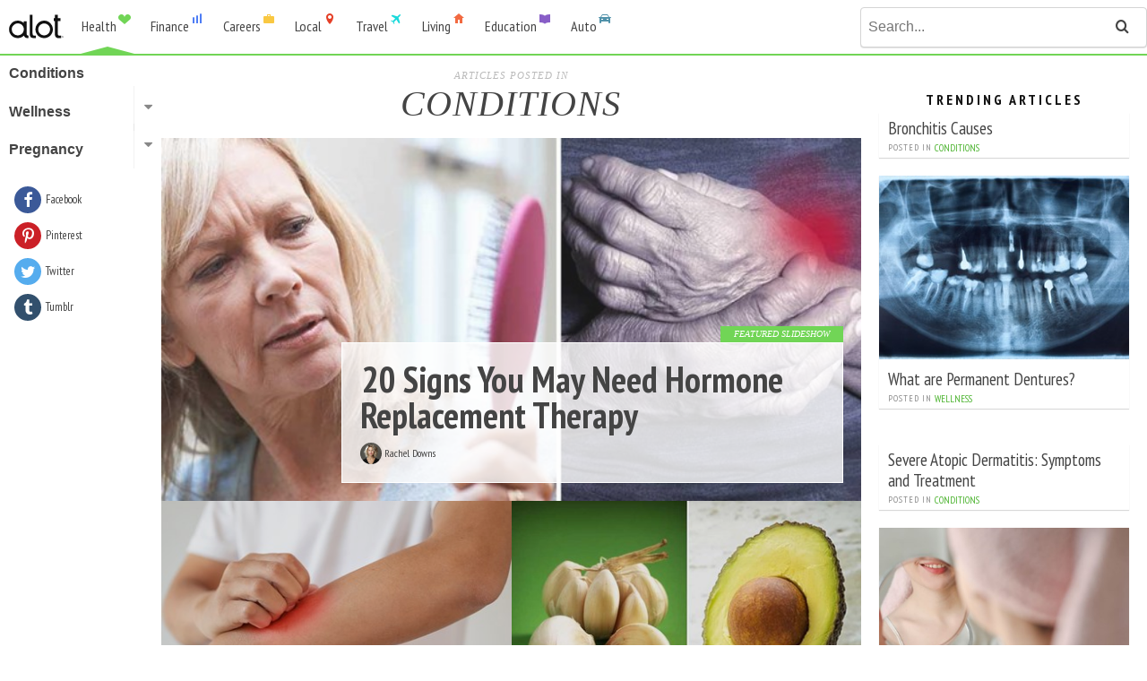

--- FILE ---
content_type: text/html; charset=utf-8
request_url: https://health.alot.com/conditions?name=conditions
body_size: 16298
content:


<!DOCTYPE html>
<html lang="en" class="">
<head>
    <title>Conditions</title>
    <meta name="viewport" content="width=device-width, initial-scale=1.0, maximum-scale=1, minimum-scale=1, user-scalable=no" />
    <meta charset="utf-8" />
    <meta name="google-adsense-account" content="sites-9149990129608673">

    <link rel="icon" href="/assets/img/Health/favicon.ico" type="image/x-icon">
    
    <link rel="stylesheet" href="//fonts.googleapis.com/css?family=PT+Sans+Narrow:400,700" />
    <link rel="stylesheet" href="//assets.alot.com/assets/styles/skins/alot_living.min.css" />
    <link rel="stylesheet" href="//assets.alot.com/assets/styles/skins/alot_health.min.css" />
    

<!-- Facebook Pixel Code -->
<script>
    !function (f, b, e, v, n, t, s) {
        if (f.fbq) return; n = f.fbq = function () {
            n.callMethod ?
            n.callMethod.apply(n, arguments) : n.queue.push(arguments)
        }; if (!f._fbq) f._fbq = n;
        n.push = n; n.loaded = !0; n.version = '2.0'; n.queue = []; t = b.createElement(e); t.async = !0;
        t.src = v; s = b.getElementsByTagName(e)[0]; s.parentNode.insertBefore(t, s)
    }(window,
        document, 'script', 'https://connect.facebook.net/en_US/fbevents.js');

    fbq('init', '416353368557786');
    fbq('init', '296078022114207');
    //fbq('init', '1744651309168822');
    fbq('init', '1641717742803217');
    fbq('dataProcessingOptions', ['LDU'], 0, 0);
    fbq('track', 'PageView');
</script>
        <script async="" src="https://lh.bigcrunch.com/main.js" id="bigcrunchtag" data-property-id="4257e1f4-cce5-4b11-a7af-b4d85b2a7f53"></script>

    <!-- Google Tag Manager -->
    <script>
        (function (w, d, s, l, i) {
            w[l] = w[l] || []; w[l].push({
                'gtm.start':
                    new Date().getTime(), event: 'gtm.js'
            }); var f = d.getElementsByTagName(s)[0],
                j = d.createElement(s), dl = l != 'dataLayer' ? '&l=' + l : ''; j.async = true; j.src =
                    'https://www.googletagmanager.com/gtm.js?id=' + i + dl; f.parentNode.insertBefore(j, f);
        })(window, document, 'script', 'dataLayer', 'GTM-N9JRJHB');</script>
    <!-- End Google Tag Manager -->


    
    <script type='text/javascript' src='https://sbi-push.com/sonobi-library-push.js' async="true"></script>
    <script type="text/javascript">
        var sonobiPushLib = window.sonobiPushLib || {};
        sonobiPushLib.cmd = sonobiPushLib.cmd || [];
        sonobiPushLib.cmd.push(function () {
            var pushInitParams = {
                accountId: '1040624865760',
                serviceWorkerPath: '/service-worker.js',
                logging: false,
                domain: 'alot.com'
            };
            sonobiPushLib.initializePush(pushInitParams);
        });
    </script>
</head>
<body class="health">
    <!-- Google Tag Manager (noscript) -->
    <noscript>
        <iframe src="https://www.googletagmanager.com/ns.html?id=GTM-N9JRJHB"
                height="0" width="0" style="display:none;visibility:hidden"></iframe>
    </noscript>
    <!-- End Google Tag Manager (noscript) -->
    

<header class="site-header" id="site_header">
    <div class="g  site-header-guts">
        <div class="unit-9">
            <div class="logo-and-network-nav">
                    <a href="//www.alot.com">
                        <div class="site-logo">
                            <!--[if gte IE 9]><!-->
                            <svg class="site-logo-svg" version="1.1" id="alot_logo_svg" xmlns="//www.w3.org/2000/svg" xmlns:xlink="//www.w3.org/1999/xlink" x="0px" y="0px"
                                 viewBox="0 0 59 26" enable-background="new 0 0 59 26" xml:space="preserve">
                            <g>
                            <path fill="#111111" d="M58.8,23.8c0-0.1-0.1-0.2-0.2-0.3c-0.1-0.1-0.2-0.1-0.3-0.2c-0.1,0-0.2-0.1-0.3-0.1c-0.1,0-0.2,0-0.3,0.1
                                c-0.1,0-0.2,0.1-0.3,0.2c-0.1,0.1-0.1,0.2-0.2,0.3s-0.1,0.2-0.1,0.4c0,0.1,0,0.2,0.1,0.3c0,0.1,0.1,0.2,0.2,0.3
                                c0.1,0.1,0.2,0.1,0.3,0.2c0.1,0,0.2,0.1,0.3,0.1c0.1,0,0.2,0,0.3-0.1c0.1,0,0.2-0.1,0.3-0.2c0.1-0.1,0.1-0.2,0.2-0.3
                                c0-0.1,0.1-0.2,0.1-0.3C58.9,24,58.8,23.9,58.8,23.8z M58.7,24.5c0,0.1-0.1,0.2-0.2,0.2c-0.1,0.1-0.2,0.1-0.2,0.2
                                c-0.1,0-0.2,0.1-0.3,0.1c-0.1,0-0.2,0-0.3-0.1c-0.1,0-0.2-0.1-0.2-0.2c-0.1-0.1-0.1-0.2-0.2-0.2c0-0.1-0.1-0.2-0.1-0.3
                                c0-0.1,0-0.2,0.1-0.3c0-0.1,0.1-0.2,0.2-0.2c0.1-0.1,0.2-0.1,0.2-0.2c0.1,0,0.2-0.1,0.3-0.1c0.1,0,0.2,0,0.3,0.1
                                c0.1,0,0.2,0.1,0.2,0.2c0.1,0.1,0.1,0.2,0.2,0.2c0,0.1,0.1,0.2,0.1,0.3C58.7,24.3,58.7,24.4,58.7,24.5z" />
                            <path fill="#111111" d="M58.1,24.2c0.1,0,0.1-0.1,0.2-0.1c0-0.1,0.1-0.1,0.1-0.2c0-0.1,0-0.1,0-0.1c0,0-0.1-0.1-0.1-0.1
                                c0,0-0.1,0-0.1-0.1s-0.1,0-0.1,0h-0.3v1.1h0.1v-0.5h0.1h0c0,0.1,0.1,0.2,0.1,0.3c0,0.1,0.1,0.2,0.1,0.3h0.1c0-0.1-0.1-0.2-0.1-0.3
                                C58.2,24.4,58.1,24.3,58.1,24.2z M58,24.1h-0.2v-0.4H58c0.1,0,0.1,0,0.2,0.1c0,0,0.1,0.1,0.1,0.1c0,0,0,0,0,0.1c0,0,0,0,0,0.1
                                c0,0,0,0-0.1,0.1C58.1,24.1,58,24.1,58,24.1z" />
                                                </g>
                            <path fill="#111111" d="M25.5,20.5V0.6h-3.1v20.4c0,4,2.5,4.5,4.3,4.5c0.5,0,2.4,0,2.4,0v-2.7c0,0-1.7,0-2,0
                            C26.2,22.8,25.5,22.4,25.5,20.5z" />
                            <path fill="#111111" d="M52.7,20.5V7.3h2.9V4.2h-2.9V0.6h-3.1v3.6h-1.2v3.1h1.2v13.8c0,4,2.5,4.5,4.3,4.5c0.5,0,2.4,0,2.4,0v-2.7
                            c0,0-1.7,0-2,0C53.4,22.8,52.7,22.4,52.7,20.5z" />
                            <g>
                            <path fill="#111111" d="M19.1,20.5V7.4H16v2c-0.8-0.8-1.7-1.4-2.8-1.9c-0.9-0.4-1.9-0.7-3-0.7v0c-0.1,0-0.2,0-0.3,0c0,0,0,0,0,0
                                c-0.1,0-0.2,0-0.3,0c0,0-0.1,0-0.1,0c0,0-0.1,0-0.1,0c-0.1,0-0.2,0-0.3,0c0,0,0,0,0,0c-0.1,0-0.2,0-0.3,0v0c-1.1,0.1-2,0.3-3,0.7
                                c-1.2,0.5-2.2,1.2-3,2.1c-0.8,0.9-1.5,1.9-2,3c-0.5,1.1-0.7,2.3-0.7,3.6c0,1.3,0.2,2.5,0.7,3.6c0.5,1.1,1.2,2.1,2,3
                                c0.8,0.8,1.8,1.5,3,2c0.9,0.4,1.9,0.6,3,0.7v0c0.2,0,0.4,0,0.6,0c0,0,0.1,0,0.1,0c0,0,0.1,0,0.1,0c0.2,0,0.4,0,0.6,0v0
                                c1.1-0.1,2-0.3,3-0.7c1.2-0.5,2.2-1.2,3-2c0.6,2.4,2.6,2.7,4.1,2.7c0.2,0,0.5,0,0.7,0v-2.7c-0.1,0-0.2,0-0.2,0
                                C19.8,22.8,19.1,22.4,19.1,20.5z M15.5,18.7c-0.3,0.8-0.8,1.5-1.4,2c-0.6,0.6-1.3,1-2.1,1.4c-0.8,0.3-1.6,0.5-2.5,0.5
                                c-0.9,0-1.7-0.2-2.5-0.5c-0.8-0.3-1.5-0.8-2.1-1.4c-0.6-0.6-1-1.2-1.4-2c-0.3-0.8-0.5-1.6-0.5-2.6c0-0.9,0.2-1.7,0.5-2.5
                                C4,12.8,4.4,12.1,5,11.6c0.6-0.6,1.3-1,2.1-1.4c0.8-0.3,1.6-0.5,2.5-0.5c0.9,0,1.7,0.2,2.5,0.5c0.8,0.3,1.5,0.8,2.1,1.4
                                c0.6,0.6,1,1.3,1.4,2.1c0.3,0.8,0.5,1.6,0.5,2.5C16,17.1,15.8,17.9,15.5,18.7z" />
                                                </g>
                            <path fill="#111111" d="M46.7,12.6c-0.5-1.1-1.2-2.1-2-3c-0.8-0.9-1.8-1.5-3-2.1c-0.9-0.4-1.9-0.7-3-0.7v0c-0.1,0-0.2,0-0.3,0
                            c0,0,0,0,0,0c-0.1,0-0.2,0-0.3,0c0,0-0.1,0-0.1,0c0,0-0.1,0-0.1,0c-0.1,0-0.2,0-0.3,0c0,0,0,0,0,0c-0.1,0-0.2,0-0.3,0v0
                            c-1.1,0.1-2,0.3-3,0.7c-1.2,0.5-2.2,1.2-3,2.1c-0.8,0.9-1.5,1.9-2,3c-0.5,1.1-0.7,2.3-0.7,3.6c0,1.3,0.2,2.5,0.7,3.6
                            c0.5,1.1,1.2,2.1,2,3c0.8,0.8,1.8,1.5,3,2c0.9,0.4,1.9,0.6,3,0.7v0c0.2,0,0.4,0,0.6,0c0,0,0.1,0,0.1,0c0,0,0.1,0,0.1,0
                            c0.2,0,0.4,0,0.6,0v0c1.1-0.1,2-0.3,3-0.7c1.2-0.5,2.2-1.2,3-2c0.8-0.8,1.5-1.8,2-3c0.5-1.1,0.7-2.3,0.7-3.6
                            C47.4,14.9,47.2,13.7,46.7,12.6z M38,22.6c-3.6,0-6.4-2.9-6.4-6.4s2.9-6.4,6.4-6.4s6.4,2.9,6.4,6.4S41.5,22.6,38,22.6z" />
                            </svg>
                            <!--<![endif]-->

                        </div>
                    </a>
                    <a href="#network_nav" class="network-toggle js--mobile-action">
                        <div class="alot-brand">
                            <span class="alot-brand-name">Health</span>
                            <span class="alot-brand-logo"><i class="icon-alot_health"></i></span>
                        </div>
                    </a>
            </div>

            <div id="network_nav" class="mobile-panel network-nav-panel">
                <nav class="nav network-nav  network-nav">
                    <div class="cf">
                                <div class="network-dropdown-container">

                                    <a href="https://health.alot.com" class="network-nav-item current">
                                        <div class="alot-brand alot-brand--health">
                                            <span class="alot-brand-name">Health</span>
                                            <span class="alot-brand-logo"><i class="icon-alot_health"></i></span>
                                        </div>
                                    </a>

                                        <div class="network-teaser-dropdown">
                                            <div class="cf g">
                                                <div class="unit-3">
                                                    <nav class="nav--vertical  pad-right">
<a href="/conditions">Conditions</a><a href="/wellness">Wellness</a><a href="/pregnancy">Pregnancy</a>                                                    </nav>
                                                </div>
                                                <div class="unit-9">
                                                    <div class="cf  header--unveil-images">
                                                            <div class="unit-6">
                                                                <div class="tiny-article">
                                                                    <a href="/conditions/bronchitis-causes--203" class="cf">

                                                                        <img data-src="//assets.alot.com/assets/common/conditions/375_60x60.jpg" alt="" src="" class="tiny-article-img  lazy-image" />
                                                                        <span class="tiny-article-title">
                                                                            Bronchitis Causes
                                                                        </span>
                                                                    </a>
                                                                </div>
                                                            </div>
                                                            <div class="unit-6">
                                                                <div class="tiny-article">
                                                                    <a href="/wellness/what-are-permanent-dentures--5084" class="cf">

                                                                        <img data-src="//assets.alot.com/assets/common/wellness/u5084_60x60.jpg" alt="a medical image of permanent dentures" src="" class="tiny-article-img  lazy-image" />
                                                                        <span class="tiny-article-title">
                                                                            What are Permanent Dentures?
                                                                        </span>
                                                                    </a>
                                                                </div>
                                                            </div>
                                                    </div>
                                                    <div class="cf  header--unveil-images">
                                                            <div class="unit-6">
                                                                <div class="tiny-article">
                                                                    <a href="/conditions/severe-atopic-dermatitis-symptoms-and-treatment--20075" class="cf">
                                                                        <img data-src="//assets.alot.com/assets/common/conditions/u20075_60x60.jpg" alt="Severe Atopic Dermatitis: Symptoms and Treatment" src="" class="tiny-article-img  lazy-image" />
                                                                        <span class="tiny-article-title">
                                                                            Severe Atopic Dermatitis: Symptoms and Treatment
                                                                        </span>
                                                                    </a>
                                                                </div>
                                                            </div>
                                                            <div class="unit-6">
                                                                <div class="tiny-article">
                                                                    <a href="/wellness/online-appointment-for-dermatologist-your-guide-to-easy-and-convenient-skincare-consultations--20077" class="cf">
                                                                        <img data-src="//assets.alot.com/assets/common/wellness/u20077_60x60.jpg" alt="Online Appointment for Dermatologist: Your Guide to Easy and Convenient Skincare Consultations" src="" class="tiny-article-img  lazy-image" />
                                                                        <span class="tiny-article-title">
                                                                            Online Appointment for Dermatologist: Your Guide to Easy and Convenient Skincare Consultations
                                                                        </span>
                                                                    </a>
                                                                </div>
                                                            </div>
                                                    </div>
                                                </div>

                                            </div>
                                        </div>
                                </div>
                                <div class="network-dropdown-container">

                                    <a href="https://finance.alot.com" class="network-nav-item ">
                                        <div class="alot-brand alot-brand--finance">
                                            <span class="alot-brand-name">Finance</span>
                                            <span class="alot-brand-logo"><i class="icon-alot_finance"></i></span>
                                        </div>
                                    </a>

                                        <div class="network-teaser-dropdown">
                                            <div class="cf g">
                                                <div class="unit-3">
                                                    <nav class="nav--vertical  pad-right">
                                                                <a href="https://finance.alot.com/investing">Investing</a>
                                                                <a href="https://finance.alot.com/personal-finance">Personal Finance</a>
                                                                <a href="https://finance.alot.com/insurance">Insurance</a>
                                                                <a href="https://finance.alot.com/legal">Legal</a>
                                                                <a href="https://finance.alot.com/business">Business</a>
                                                    </nav>
                                                </div>
                                                <div class="unit-9">
                                                    <div class="cf  header--unveil-images">
                                                            <div class="unit-6">
                                                                <div class="tiny-article">
                                                                    <a href="https://finance.alot.com/legal/18-wheeler-accident-lawyer-what-you-need-to-know--20015" class="cf">

                                                                        <img data-src="//assets.alot.com/assets/common/legal/u20015_60x60.jpg" alt="18 Wheeler Accident Lawyer: What You Need To Know" src="" class="tiny-article-img  lazy-image" />
                                                                        <span class="tiny-article-title">
                                                                            18 Wheeler Accident Lawyer: What You Need To Know
                                                                        </span>
                                                                    </a>
                                                                </div>
                                                            </div>
                                                            <div class="unit-6">
                                                                <div class="tiny-article">
                                                                    <a href="https://finance.alot.com/personal-finance/unbelievable-interest-rates-on-savings-accounts-seize-the-opportunity-to-find-the-best-online-bank--19948" class="cf">

                                                                        <img data-src="//assets.alot.com/assets/common/personal_finance/u19948_60x60.jpg" alt="phone being held up in the air" src="" class="tiny-article-img  lazy-image" />
                                                                        <span class="tiny-article-title">
                                                                            Unbelievable Interest Rates on Savings Accounts: Seize the Opportunity to Find the Best Online Bank
                                                                        </span>
                                                                    </a>
                                                                </div>
                                                            </div>
                                                    </div>
                                                    <div class="cf  header--unveil-images">
                                                            <div class="unit-6">
                                                                <div class="tiny-article">
                                                                    <a href="https://finance.alot.com/personal-finance/10-tips-for-avoiding-predatory-loans--10526" class="cf">
                                                                        <img data-src="//assets.alot.com/assets/common/personal_finance/u10526_60x60.jpg" alt="a 100 dollar bill is trapped in a mouse trap" src="" class="tiny-article-img  lazy-image" />
                                                                        <span class="tiny-article-title">
                                                                            10 Tips for Avoiding Predatory Loans
                                                                        </span>
                                                                    </a>
                                                                </div>
                                                            </div>
                                                            <div class="unit-6">
                                                                <div class="tiny-article">
                                                                    <a href="https://finance.alot.com/insurance/health-insurance-through-the-marketplace-a-step-by-step-guide--5473" class="cf">
                                                                        <img data-src="//assets.alot.com/assets/common/insurance/u5473_60x60.jpg" alt="Stethoscope on keyboard used to sign up for the health insurance marketplace" src="" class="tiny-article-img  lazy-image" />
                                                                        <span class="tiny-article-title">
                                                                            Health Insurance Through the MarketPlace: A Step-By-Step Guide
                                                                        </span>
                                                                    </a>
                                                                </div>
                                                            </div>
                                                    </div>
                                                </div>

                                            </div>
                                        </div>
                                </div>
                                <div class="network-dropdown-container">

                                    <a href="https://careers.alot.com" class="network-nav-item ">
                                        <div class="alot-brand alot-brand--careers">
                                            <span class="alot-brand-name">Careers</span>
                                            <span class="alot-brand-logo"><i class="icon-alot_careers"></i></span>
                                        </div>
                                    </a>

                                        <div class="network-teaser-dropdown">
                                            <div class="cf g">
                                                <div class="unit-3">
                                                    <nav class="nav--vertical  pad-right">
                                                                <a href="https://careers.alot.com/workplace-advice">Workplace Advice</a>
                                                                <a href="https://careers.alot.com/career-paths">Career Paths</a>
                                                                <a href="https://careers.alot.com/planning">Planning</a>
                                                                <a href="https://careers.alot.com/watercooler">Watercooler</a>
                                                    </nav>
                                                </div>
                                                <div class="unit-9">
                                                    <div class="cf  header--unveil-images">
                                                            <div class="unit-6">
                                                                <div class="tiny-article">
                                                                    <a href="https://careers.alot.com/planning/enrich-verify-and-validate-customer-data-in-one-place-with-enrichment-data-software--20081" class="cf">

                                                                        <img data-src="//assets.alot.com/assets/common/planning/u20081_60x60.jpg" alt="Enrich, Verify, and Validate Customer Data in One Place with Enrichment Data Software" src="" class="tiny-article-img  lazy-image" />
                                                                        <span class="tiny-article-title">
                                                                            Enrich, Verify, and Validate Customer Data in One Place with Enrichment Data Software
                                                                        </span>
                                                                    </a>
                                                                </div>
                                                            </div>
                                                            <div class="unit-6">
                                                                <div class="tiny-article">
                                                                    <a href="https://careers.alot.com/planning/top-computer-vision-software-for-advanced-image-analysis--20083" class="cf">

                                                                        <img data-src="//assets.alot.com/assets/common/planning/u20083_60x60.jpg" alt="Top Computer Vision Software for Advanced Image Analysis" src="" class="tiny-article-img  lazy-image" />
                                                                        <span class="tiny-article-title">
                                                                            Top Computer Vision Software for Advanced Image Analysis
                                                                        </span>
                                                                    </a>
                                                                </div>
                                                            </div>
                                                    </div>
                                                    <div class="cf  header--unveil-images">
                                                            <div class="unit-6">
                                                                <div class="tiny-article">
                                                                    <a href="https://careers.alot.com/planning/discover-outsourced-devops-services-for-unbeatable-rates--20084" class="cf">
                                                                        <img data-src="//assets.alot.com/assets/common/planning/u20084_60x60.jpg" alt="Discover Outsourced DevOps Services For Unbeatable Rates" src="" class="tiny-article-img  lazy-image" />
                                                                        <span class="tiny-article-title">
                                                                            Discover Outsourced DevOps Services For Unbeatable Rates
                                                                        </span>
                                                                    </a>
                                                                </div>
                                                            </div>
                                                            <div class="unit-6">
                                                                <div class="tiny-article">
                                                                    <a href="https://careers.alot.com/planning/turn-raw-data-into-actionable-insights-with-data-management-solutions--20080" class="cf">
                                                                        <img data-src="//assets.alot.com/assets/common/planning/u20080_60x60.jpg" alt="Turn Raw Data into Actionable Insights with Data Management Solutions" src="" class="tiny-article-img  lazy-image" />
                                                                        <span class="tiny-article-title">
                                                                            Turn Raw Data into Actionable Insights with Data Management Solutions
                                                                        </span>
                                                                    </a>
                                                                </div>
                                                            </div>
                                                    </div>
                                                </div>

                                            </div>
                                        </div>
                                </div>
                                <div class="network-dropdown-container">

                                    <a href="https://local.alot.com" class="network-nav-item ">
                                        <div class="alot-brand alot-brand--local">
                                            <span class="alot-brand-name">Local</span>
                                            <span class="alot-brand-logo"><i class="icon-alot_local"></i></span>
                                        </div>
                                    </a>

                                </div>
                                <div class="network-dropdown-container">

                                    <a href="https://travel.alot.com" class="network-nav-item ">
                                        <div class="alot-brand alot-brand--travel">
                                            <span class="alot-brand-name">Travel</span>
                                            <span class="alot-brand-logo"><i class="icon-alot_travel"></i></span>
                                        </div>
                                    </a>

                                        <div class="network-teaser-dropdown">
                                            <div class="cf g">
                                                <div class="unit-3">
                                                    <nav class="nav--vertical  pad-right">
                                                                <a href="https://travel.alot.com/destinations">Destinations</a>
                                                                <a href="https://travel.alot.com/themes">Themes</a>
                                                                <a href="https://travel.alot.com/travel-tips">Travel Tips</a>
                                                    </nav>
                                                </div>
                                                <div class="unit-9">
                                                    <div class="cf  header--unveil-images">
                                                            <div class="unit-6">
                                                                <div class="tiny-article">
                                                                    <a href="https://travel.alot.com/themes/the-rudest-city-in-each-state--17532" class="cf">

                                                                        <img data-src="//assets.alot.com/assets/common/themes/u17532_60x60.jpg" alt="The rudest cities in america" src="" class="tiny-article-img  lazy-image" />
                                                                        <span class="tiny-article-title">
                                                                            The Rudest City in Each State
                                                                        </span>
                                                                    </a>
                                                                </div>
                                                            </div>
                                                            <div class="unit-6">
                                                                <div class="tiny-article">
                                                                    <a href="https://travel.alot.com/themes/40-ways-to-spot-an-american-abroad--9775" class="cf">

                                                                        <img data-src="//assets.alot.com/assets/common/themes/u9775_60x60.jpg" alt="ways to spot an American abroad" src="" class="tiny-article-img  lazy-image" />
                                                                        <span class="tiny-article-title">
                                                                            40 Ways to Spot an American Abroad
                                                                        </span>
                                                                    </a>
                                                                </div>
                                                            </div>
                                                    </div>
                                                    <div class="cf  header--unveil-images">
                                                            <div class="unit-6">
                                                                <div class="tiny-article">
                                                                    <a href="https://travel.alot.com/themes/25-tourist-destinations-that-arent-worth-your-time--9160" class="cf">
                                                                        <img data-src="//assets.alot.com/assets/common/themes/u9160_60x60.jpg" alt="Instead of visiting Times Square, visit the High Line instead." src="" class="tiny-article-img  lazy-image" />
                                                                        <span class="tiny-article-title">
                                                                            25 Tourist Destinations That Aren&#39;t Worth Your Time
                                                                        </span>
                                                                    </a>
                                                                </div>
                                                            </div>
                                                    </div>
                                                </div>

                                            </div>
                                        </div>
                                </div>
                                <div class="network-dropdown-container">

                                    <a href="https://living.alot.com" class="network-nav-item ">
                                        <div class="alot-brand alot-brand--living">
                                            <span class="alot-brand-name">Living</span>
                                            <span class="alot-brand-logo"><i class="icon-alot_living"></i></span>
                                        </div>
                                    </a>

                                        <div class="network-teaser-dropdown">
                                            <div class="cf g">
                                                <div class="unit-3">
                                                    <nav class="nav--vertical  pad-right">
                                                                <a href="https://living.alot.com/family">Family</a>
                                                                <a href="https://living.alot.com/home">Home</a>
                                                                <a href="https://living.alot.com/relationships">Relationships</a>
                                                                <a href="https://living.alot.com/beauty">Beauty</a>
                                                                <a href="https://living.alot.com/entertainment">Entertainment</a>
                                                    </nav>
                                                </div>
                                                <div class="unit-9">
                                                    <div class="cf  header--unveil-images">
                                                            <div class="unit-6">
                                                                <div class="tiny-article">
                                                                    <a href="https://living.alot.com/entertainment/the-best-foldable-phones-pixel-fold-vs-z-fold4--20018" class="cf">

                                                                        <img data-src="//assets.alot.com/assets/common/entertainment/u20018_60x60.jpg" alt="The Best Foldable Phones: Pixel Fold vs. Z Fold4" src="" class="tiny-article-img  lazy-image" />
                                                                        <span class="tiny-article-title">
                                                                            The Best Foldable Phones: Pixel Fold vs. Z Fold4
                                                                        </span>
                                                                    </a>
                                                                </div>
                                                            </div>
                                                            <div class="unit-6">
                                                                <div class="tiny-article">
                                                                    <a href="https://living.alot.com/family/300-per-month-senior-living-facilities--20017" class="cf">

                                                                        <img data-src="//assets.alot.com/assets/common/family/u20017_60x60.jpg" alt="" src="" class="tiny-article-img  lazy-image" />
                                                                        <span class="tiny-article-title">
                                                                            $300 Per Month Senior Living Facilities
                                                                        </span>
                                                                    </a>
                                                                </div>
                                                            </div>
                                                    </div>
                                                    <div class="cf  header--unveil-images">
                                                            <div class="unit-6">
                                                                <div class="tiny-article">
                                                                    <a href="https://living.alot.com/entertainment/top-10-mod-game-websites--10624" class="cf">
                                                                        <img data-src="//assets.alot.com/assets/common/entertainment/u10624_60x60.jpg" alt="Two boys looking at a laptop computer" src="" class="tiny-article-img  lazy-image" />
                                                                        <span class="tiny-article-title">
                                                                            Top 10 Mod Game Websites
                                                                        </span>
                                                                    </a>
                                                                </div>
                                                            </div>
                                                            <div class="unit-6">
                                                                <div class="tiny-article">
                                                                    <a href="https://living.alot.com/entertainment/dark-places-trailer-released-leaves-us-wanting-more--6211" class="cf">
                                                                        <img data-src="//assets.alot.com/assets/common/entertainment/u6211_60x60.jpg" alt="Charlize Theron" src="" class="tiny-article-img  lazy-image" />
                                                                        <span class="tiny-article-title">
                                                                            &#39;Dark Places&#39; Trailer Released, Leaves Us Wanting More
                                                                        </span>
                                                                    </a>
                                                                </div>
                                                            </div>
                                                    </div>
                                                </div>

                                            </div>
                                        </div>
                                </div>
                                <div class="network-dropdown-container">

                                    <a href="https://education.alot.com" class="network-nav-item ">
                                        <div class="alot-brand alot-brand--education">
                                            <span class="alot-brand-name">Education</span>
                                            <span class="alot-brand-logo"><i class="icon-alot_education"></i></span>
                                        </div>
                                    </a>

                                        <div class="network-teaser-dropdown">
                                            <div class="cf g">
                                                <div class="unit-3">
                                                    <nav class="nav--vertical  pad-right">
                                                                <a href="https://education.alot.com/k-12">K-12</a>
                                                                <a href="https://education.alot.com/higher-education">Higher Education</a>
                                                                <a href="https://education.alot.com/planning">Planning</a>
                                                    </nav>
                                                </div>
                                                <div class="unit-9">
                                                    <div class="cf  header--unveil-images">
                                                            <div class="unit-6">
                                                                <div class="tiny-article">
                                                                    <a href="https://education.alot.com/planning/training-and-certification-for-medical-transcriptionists--2787" class="cf">

                                                                        <img data-src="//assets.alot.com/assets/common/planning_7/u2787_60x60.jpg" alt="a medical transcriptionist types on a keyboard" src="" class="tiny-article-img  lazy-image" />
                                                                        <span class="tiny-article-title">
                                                                            Training and Certification for Medical Transcriptionists
                                                                        </span>
                                                                    </a>
                                                                </div>
                                                            </div>
                                                            <div class="unit-6">
                                                                <div class="tiny-article">
                                                                    <a href="https://education.alot.com/higher-education/pros-and-cons-of-being-a-writing-major--8701" class="cf">

                                                                        <img data-src="//assets.alot.com/assets/common/higher_education/u8701_60x60.jpg" alt="A writing major has a major meltdown during finals week" src="" class="tiny-article-img  lazy-image" />
                                                                        <span class="tiny-article-title">
                                                                            Pros and Cons of Being a Writing Major
                                                                        </span>
                                                                    </a>
                                                                </div>
                                                            </div>
                                                    </div>
                                                    <div class="cf  header--unveil-images">
                                                            <div class="unit-6">
                                                                <div class="tiny-article">
                                                                    <a href="https://education.alot.com/higher-education/pros-and-cons-of-being-an-architecture-major--9354" class="cf">
                                                                        <img data-src="//assets.alot.com/assets/common/higher_education/u9354_60x60.jpg" alt="Two architects go over plans together" src="" class="tiny-article-img  lazy-image" />
                                                                        <span class="tiny-article-title">
                                                                            Pros and Cons of Being an Architecture Major
                                                                        </span>
                                                                    </a>
                                                                </div>
                                                            </div>
                                                            <div class="unit-6">
                                                                <div class="tiny-article">
                                                                    <a href="https://education.alot.com/k-12/pros-and-cons-of-stem-education--8753" class="cf">
                                                                        <img data-src="//assets.alot.com/assets/common/k-12/u8753_60x60.jpg" alt="Young student does math in his head" src="" class="tiny-article-img  lazy-image" />
                                                                        <span class="tiny-article-title">
                                                                            Pros and Cons of STEM Education
                                                                        </span>
                                                                    </a>
                                                                </div>
                                                            </div>
                                                    </div>
                                                </div>

                                            </div>
                                        </div>
                                </div>
                                <div class="network-dropdown-container">

                                    <a href="https://auto.alot.com" class="network-nav-item ">
                                        <div class="alot-brand alot-brand--auto">
                                            <span class="alot-brand-name">Auto</span>
                                            <span class="alot-brand-logo"><i class="icon-alot_auto"></i></span>
                                        </div>
                                    </a>

                                        <div class="network-teaser-dropdown">
                                            <div class="cf g">
                                                <div class="unit-3">
                                                    <nav class="nav--vertical  pad-right">
                                                                <a href="https://auto.alot.com/financing">Financing</a>
                                                                <a href="https://auto.alot.com/buyers-guide">Buyer&#39;s Guide</a>
                                                                <a href="https://auto.alot.com/selling">Selling</a>
                                                                <a href="https://auto.alot.com/maintenance">Maintenance</a>
                                                                <a href="https://auto.alot.com/insurance">Insurance</a>
                                                    </nav>
                                                </div>
                                                <div class="unit-9">
                                                    <div class="cf  header--unveil-images">
                                                            <div class="unit-6">
                                                                <div class="tiny-article">
                                                                    <a href="https://auto.alot.com/buyers-guide/43-most-iconic-cars-of-the-1970s--15415" class="cf">

                                                                        <img data-src="//assets.alot.com/assets/common/buyers_guide/u15415_60x60.jpg" alt="Most Iconic Cars of the 1970s" src="" class="tiny-article-img  lazy-image" />
                                                                        <span class="tiny-article-title">
                                                                            43 Most Iconic Cars of the 1970s
                                                                        </span>
                                                                    </a>
                                                                </div>
                                                            </div>
                                                            <div class="unit-6">
                                                                <div class="tiny-article">
                                                                    <a href="https://auto.alot.com/buyers-guide/the-best-suvs-for-seniors--19869" class="cf">

                                                                        <img data-src="//assets.alot.com/assets/common/buyers_guide/u19869_60x60.jpg" alt="best SUVs for seniors" src="" class="tiny-article-img  lazy-image" />
                                                                        <span class="tiny-article-title">
                                                                            The Best SUVs for Seniors
                                                                        </span>
                                                                    </a>
                                                                </div>
                                                            </div>
                                                    </div>
                                                    <div class="cf  header--unveil-images">
                                                            <div class="unit-6">
                                                                <div class="tiny-article">
                                                                    <a href="https://auto.alot.com/buyers-guide/these-cars-are-so-cool-its-hard-to-believe-theyre-under-30k--19874" class="cf">
                                                                        <img data-src="//assets.alot.com/assets/common/buyers_guide/u19874_60x60.jpg" alt="woman and her corgi pup smile from the car windows" src="" class="tiny-article-img  lazy-image" />
                                                                        <span class="tiny-article-title">
                                                                            These Cars Are So Cool, It’s Hard to Believe They’re Under $30k
                                                                        </span>
                                                                    </a>
                                                                </div>
                                                            </div>
                                                            <div class="unit-6">
                                                                <div class="tiny-article">
                                                                    <a href="https://auto.alot.com/buyers-guide/the-5-best-suvs-of-2018--15502" class="cf">
                                                                        <img data-src="//assets.alot.com/assets/common/buyers_guide/u15502_60x60.jpg" alt="a 2018 audi q5" src="" class="tiny-article-img  lazy-image" />
                                                                        <span class="tiny-article-title">
                                                                            The 5 Best SUVs of 2018
                                                                        </span>
                                                                    </a>
                                                                </div>
                                                            </div>
                                                    </div>
                                                </div>

                                            </div>
                                        </div>
                                </div>
                    </div>
                    <a href="//alot.com" class="mothership-link">The <span>alOt</span> network.</a>
                </nav>
            </div>

        </div>

            <div id="site_search" class="mobile-panel search-panel unit-3">
                <form method="get" action="/search" class="search-form">
                    <input tabindex="1" placeholder="Search..." type="text" class="search-input input--fit" name="query" />
                    <button tabindex="2" type="submit" class="search-submit"><i class="icon-search"></i></button>
                </form>
            </div>


        <a href="#site_nav" class="mobile-header-action menu-open js--mobile-action">
            <i class="icon-navicon icon-fw"></i>
            <span>menu</span>
        </a>
        <a href="#site_sidebar" class="mobile-header-action menu-open--article js--mobile-action">
            <i class="icon-navicon icon-fw"></i>
            <span>menu</span>
        </a>

        <a href="#site_search" class="mobile-header-action search-toggle js--mobile-action">
            <i class="icon-search"></i>
            <span>search</span>
        </a>

        <a href="#" class="mobile-header-action menu-close js--close">
            <i class="icon-times"></i>
            <span>close</span>
        </a>


    </div>
</header>


    <div class="overlay"></div>

    <div class="g  page">

        <div class="cf page-stretch">
            

<div class="content">
    <div class="content-inner  cf">
        <h1 class="category-title  text-center">
            <span class="category-title-pre">Articles posted in</span>
            Conditions
        </h1>

        <div class="featured-article">
                <a href="/conditions/20-signs-you-may-need-hormone-replacement-therapy--17077" class="article-teaser-img-link"><img src="//assets.alot.com/assets/common/conditions/u17077_602x312.jpg" alt="20 Signs You May Need Hormone Replacement Therapy" class="article-teaser-img" /></a>
            <div class="article-teaser-content  article-teaser-content--right  pad">
                <span class="featured-flag">featured Slideshow</span>
                <h1 class="article-teaser-title">
                    <a href="/conditions/20-signs-you-may-need-hormone-replacement-therapy--17077">20 Signs You May Need Hormone Replacement Therapy</a>
                </h1>
                <footer class="article-teaser-footer  g">
                        <span class="author-byline">
                            <img src="http://assets.alot.com/assets/common/authors/rachel_downs.png" alt="" class="author-byline-img" />
                            <span class="author-name">Rachel Downs</span>
                        </span>
                </footer>
            </div>
        </div>

        <div class="g" data-bind="foreach: articles">
            <div class="unit-half article-teaser  js--big-touch">
                <a href="#" class="article-teaser-img-link" data-bind="attr: {href: articleUrl }"><img src="" data-bind="attr: {src:imageUrl, alt: imageAltTag}" alt="" class="article-teaser-img" /></a>
                <div class="article-teaser-content  pad-sides">
                    <h2 class="article-teaser-title">
                        <a href="#" class="js--big-touch-link" data-bind="attr: {href: articleUrl}, text: articleTitle"></a>
                    </h2>
                    <div class="article-teaser-excerpt">
                        <p data-bind="text: articleBrief"></p>
                    </div>
                    <span data-bind="if: ($data.articleTypeId == $root.infographic())" class="article-type"><i class="icon-photo"></i> Infographic</span>
                    <span data-bind="if: ($data.articleTypeId == $root.slideshow())" class="article-type"><i class="icon-photo"></i> Slideshow</span>

                    <span class="posted-in  pad-top">
                        <span class="posted-in-link"><a href="#" data-bind="attr: {href: articleUrl}">continue reading&hellip;</a></span>
                    </span>

                </div>
            </div>
            <div data-bind="visible: (($index() + 1) % 2) === 0" class="cf"></div>
        </div>
        <div class="g">
            <a href="#" class="load-more-articles  button--block" data-bind="click: loadMore"><i class="icon-refresh"></i> Load More</a>
        </div>

    </div>
</div>

<div class="sidebar sidebar--right fixed--300">
    <div class="fixed-inner">
        <div class="sidebar-article-list cf">
            <div class="pad-bottom pad-top">
            </div>
            <h3 class="sidebar-article-list-title">trending articles</h3>
            <div class="g--guttered-mobile">



                    <div class="unit-mobile-half  unit-whole  pad-sides">
                        <div class="sidebar-article  js--big-touch">
                            <div class="sidebar-article-content">
                                <h3 class="sidebar-article-title"><a href="/conditions/bronchitis-causes--203" class="js--big-touch-link">Bronchitis Causes</a></h3>
                                <span class="posted-in">
                                    <span class="posted-in-label">posted in</span>
                                    <a class="posted-in-link" href="/conditions">Conditions</a>
                                </span>
                            </div>

                        </div>
                    </div>
                    <div class="unit-mobile-half  unit-whole  pad-sides">
                        <div class="sidebar-article  js--big-touch">
                                <a href="/wellness/what-are-permanent-dentures--5084" class="sidebar-article-img-link">
                                    <img class="sidebar-article-img" src="//assets.alot.com/assets/common/wellness/u5084_314x231.jpg" alt="What are Permanent Dentures?" />
                                </a>
                            <div class="sidebar-article-content">
                                <h3 class="sidebar-article-title"><a href="/wellness/what-are-permanent-dentures--5084" class="js--big-touch-link">What are Permanent Dentures?</a></h3>
                                <span class="posted-in">
                                    <span class="posted-in-label">posted in</span>
                                    <a class="posted-in-link" href="/wellness">Wellness</a>
                                </span>
                            </div>

                        </div>
                    </div>
                        <div class="cf--mobile"></div>
</div></div>                        <div class="pad-bottom">
                        </div>
<div class="sidebar-article-list cf"><div class="g--guttered-mobile">                    <div class="unit-mobile-half  unit-whole  pad-sides">
                        <div class="sidebar-article  js--big-touch">
                            <div class="sidebar-article-content">
                                <h3 class="sidebar-article-title"><a href="/conditions/severe-atopic-dermatitis-symptoms-and-treatment--20075" class="js--big-touch-link">Severe Atopic Dermatitis: Symptoms and Treatment</a></h3>
                                <span class="posted-in">
                                    <span class="posted-in-label">posted in</span>
                                    <a class="posted-in-link" href="/conditions">Conditions</a>
                                </span>
                            </div>

                        </div>
                    </div>
                    <div class="unit-mobile-half  unit-whole  pad-sides">
                        <div class="sidebar-article  js--big-touch">
                                <a href="/wellness/online-appointment-for-dermatologist-your-guide-to-easy-and-convenient-skincare-consultations--20077" class="sidebar-article-img-link">
                                    <img class="sidebar-article-img" src="//assets.alot.com/assets/common/wellness/u20077_400x267.jpg" alt="Online Appointment for Dermatologist: Your Guide to Easy and Convenient Skincare Consultations" />
                                </a>
                            <div class="sidebar-article-content">
                                <h3 class="sidebar-article-title"><a href="/wellness/online-appointment-for-dermatologist-your-guide-to-easy-and-convenient-skincare-consultations--20077" class="js--big-touch-link">Online Appointment for Dermatologist: Your Guide to Easy and Convenient Skincare Consultations</a></h3>
                                <span class="posted-in">
                                    <span class="posted-in-label">posted in</span>
                                    <a class="posted-in-link" href="/wellness">Wellness</a>
                                </span>
                            </div>

                        </div>
                    </div>
                        <div class="cf--mobile"></div>
                    <div class="unit-mobile-half  unit-whole  pad-sides">
                        <div class="sidebar-article  js--big-touch">
                            <div class="sidebar-article-content">
                                <h3 class="sidebar-article-title"><a href="/conditions/hip-pain-information--446" class="js--big-touch-link">Hip Pain Information</a></h3>
                                <span class="posted-in">
                                    <span class="posted-in-label">posted in</span>
                                    <a class="posted-in-link" href="/conditions">Conditions</a>
                                </span>
                            </div>

                        </div>
                    </div>
                    <div class="unit-mobile-half  unit-whole  pad-sides">
                        <div class="sidebar-article  js--big-touch">
                                <a href="/wellness/45-foods-that-dont-actually-need-to-be-refrigerated--17374" class="sidebar-article-img-link">
                                    <img class="sidebar-article-img" src="//assets.alot.com/assets/common/wellness/u17374_400x267.jpg" alt="45+ Foods That Don&#39;t Actually Need to Be Refrigerated" />
                                </a>
                            <div class="sidebar-article-content">
                                <h3 class="sidebar-article-title"><a href="/wellness/45-foods-that-dont-actually-need-to-be-refrigerated--17374" class="js--big-touch-link">45+ Foods That Don&#39;t Actually Need to Be Refrigerated</a></h3>
                                <span class="posted-in">
                                    <span class="posted-in-label">posted in</span>
                                    <a class="posted-in-link" href="/wellness/5">Diet</a>
                                </span>
                            </div>

                        </div>
                    </div>
                        <div class="cf--mobile"></div>
                    <div class="unit-mobile-half  unit-whole  pad-sides">
                        <div class="sidebar-article  js--big-touch">
                            <div class="sidebar-article-content">
                                <h3 class="sidebar-article-title"><a href="/conditions/low-testosterone-what-signs-to-watch-for-and-treatment-options-to-consider--20010" class="js--big-touch-link">Low Testosterone: What Signs To Watch For and Treatment Options To Consider</a></h3>
                                <span class="posted-in">
                                    <span class="posted-in-label">posted in</span>
                                    <a class="posted-in-link" href="/conditions">Conditions</a>
                                </span>
                            </div>

                        </div>
                    </div>
                    <div class="unit-mobile-half  unit-whole  pad-sides">
                        <div class="sidebar-article  js--big-touch">
                                <a href="/conditions/thyroid-cancer-causes-and-risk-factors---9022" class="sidebar-article-img-link">
                                    <img class="sidebar-article-img" src="//assets.alot.com/assets/common/conditions/u9022_400x267.jpg" alt="Thyroid Cancer Causes and Risk Factors " />
                                </a>
                            <div class="sidebar-article-content">
                                <h3 class="sidebar-article-title"><a href="/conditions/thyroid-cancer-causes-and-risk-factors---9022" class="js--big-touch-link">Thyroid Cancer Causes and Risk Factors </a></h3>
                                <span class="posted-in">
                                    <span class="posted-in-label">posted in</span>
                                    <a class="posted-in-link" href="/conditions">Conditions</a>
                                </span>
                            </div>

                        </div>
                    </div>
                        <div class="cf--mobile"></div>
                    <div class="unit-mobile-half  unit-whole  pad-sides">
                        <div class="sidebar-article  js--big-touch">
                            <div class="sidebar-article-content">
                                <h3 class="sidebar-article-title"><a href="/wellness/30-foods-that-arent-as-healthy-as-you-think---9005" class="js--big-touch-link">30 Foods That Aren&#39;t as Healthy as You Think </a></h3>
                                <span class="posted-in">
                                    <span class="posted-in-label">posted in</span>
                                    <a class="posted-in-link" href="/wellness/5">Diet</a>
                                </span>
                            </div>

                        </div>
                    </div>
                    <div class="unit-mobile-half  unit-whole  pad-sides">
                        <div class="sidebar-article  js--big-touch">
                                <a href="/wellness/31-common-medications-that-can-be-bad-long-term--15624" class="sidebar-article-img-link">
                                    <img class="sidebar-article-img" src="//assets.alot.com/assets/common/wellness/u15624_400x267.jpg" alt="31 Common Medications That Can Be Bad Long-Term" />
                                </a>
                            <div class="sidebar-article-content">
                                <h3 class="sidebar-article-title"><a href="/wellness/31-common-medications-that-can-be-bad-long-term--15624" class="js--big-touch-link">31 Common Medications That Can Be Bad Long-Term</a></h3>
                                <span class="posted-in">
                                    <span class="posted-in-label">posted in</span>
                                    <a class="posted-in-link" href="/wellness">Wellness</a>
                                </span>
                            </div>

                        </div>
                    </div>
                        <div class="cf--mobile"></div>
            </div>
        </div>
    </div>
</div>

            <div class="sidebar  sidebar--left  fixed--160" id="site_sidebar">

                
<div class="mobile-panel  " id="site_nav">
    <nav class="nav  nav--vertical site-nav">

            <a css="current" href="/conditions">Conditions</a>
            <a css="" href="/wellness">Wellness</a>
                <div class="subnav">
                    <a href="#" class="subnav-expand js--subnav-expand"><i class="icon-caret-down"></i></a>
                    <div class="subnav-links">
                            <a href="/wellness/3">Fitness</a>
                            <a href="/wellness/4">Alternative Medicine</a>
                            <a href="/wellness/5">Diet</a>
                    </div>
                </div>
            <a css="" href="/pregnancy">Pregnancy</a>
                <div class="subnav">
                    <a href="#" class="subnav-expand js--subnav-expand"><i class="icon-caret-down"></i></a>
                    <div class="subnav-links">
                            <a href="/pregnancy/6">Baby Planning</a>
                            <a href="/pregnancy/7">I&#39;m Pregnant</a>
                            <a href="/pregnancy/8">First year</a>
                    </div>
                </div>

    </nav>
</div>


                <footer class="site-footer">
                    <div class="social-networks-list  cf">
    <a href="https://www.facebook.com/pages/Alot-Health/762148003833944" target="_blank" class="social-network-link  sn-facebook  unit-mobile-fourth">Facebook</a>
    <a href="https://www.pinterest.com/Alotdotcom" target="_blank" class="social-network-link  sn-pinterest  unit-mobile-fourth">Pinterest</a>
    <a href="//www.twitter.com/alothealth" target="_blank" class="social-network-link  sn-twitter  unit-mobile-fourth">Twitter</a>    
    <a href="//alothealth.tumblr.com/" target="_blank" class="social-network-link  sn-tumblr  unit-mobile-fourth">Tumblr</a>
</div>
                </footer>

            </div>
        </div>
        <footer class="copyright  pad-sides  cf">
            <a href="#site_header" class="back-to-top"><i class="icon-chevron-up"></i></a>
            <p>
                <a href="//www.inuvo.com">&copy;2026 Inuvo, Inc.</a>
            </p>
            <nav class="footer-nav">
                <a class="button--link" href="//alot.com/privacy">Privacy Policy</a>
                <a class="button--link" href="//alot.com/terms">Terms of Use</a>
                <a class="button--link" href="//alot.com/disclosure">Disclosure</a>
                <a class="button--link" href="mailto:info_health@alot.com">Contact</a>
            </nav>
        </footer>

    </div>
<script src="https://ajax.googleapis.com/ajax/libs/jquery/3.3.1/jquery.min.js"></script>
<script type="text/javascript" async src="/Scripts/navBarPanels.es5.min.js"></script>
<script type="text/javascript" src="/Scripts/jquery.unveil.es5.min.js"></script>
    
   
    <script type="text/javascript" src="/Scripts/knockout.js"></script>
    <script>
        var viewModel = (function () {
            var skip = ko.observable(11);
            var pageSize = 6;
            var infographic = ko.observable(2);
            var slideshow = ko.observable(3);
            var articles = ko.observableArray([{"articleId":6423,"articleTypeId":3,"articleTitle":"Heat Rash: All You Need to Know in 8 Photos","siteName":"Health","articleBrief":"Heat rash is an uncomfortable skin condition that can occur in hot or humid weather conditions. Check out these photos and see if that rash is actually a heat rash!","imageAltTag":"a woman with heat rash","articleUrl":"/conditions/heat-rash-all-you-need-to-know-in-8-photos--6423","imageUrl":"//assets.alot.com/assets/common/conditions/u6423_400x267.jpg"},{"articleId":17046,"articleTypeId":3,"articleTitle":"37 Food-Related Allergies and Intolerances","siteName":"Health","articleBrief":"You probably know people who have some of these allergies but have no idea what the science is behind it. Let’s get to learning. Disclaimer: The information in this content is for general informational purposes only, not a substitute for professional medical advice. Always consult your doctor before making any changes to your lifestyle.","imageAltTag":"split image of garlic and an alvocado","articleUrl":"/conditions/37-food-related-allergies-and-intolerances--17046","imageUrl":"//assets.alot.com/assets/common/conditions/u17046_400x267.jpg"},{"articleId":16949,"articleTypeId":3,"articleTitle":"15 Disorders That Didn’t Exist 100 Years Ago","siteName":"Health","articleBrief":"We had no idea these disorders existed 100 years ago! Some of these didn\u0027t even pop up until recently due to technological advances.","imageAltTag":"soldier with PTSD","articleUrl":"/conditions/15-disorders-that-didnt-exist-100-years-ago--16949","imageUrl":"//assets.alot.com/assets/common/conditions/u16949_400x267.jpg"},{"articleId":5,"articleTypeId":1,"articleTitle":"What is ADHD?","siteName":"Health","articleBrief":"ADHD is a term for a subset of disorders that lead to hyperactivity, difficulty maintaining concentration, as well as impulsive actions. We take a look at how the condition manifests and what you can do about it. ","imageAltTag":"a sweet adhd boy smiles happily","articleUrl":"/conditions/what-is-adhd--5","imageUrl":"//assets.alot.com/assets/common/conditions/2_314x231.jpg"},{"articleId":17611,"articleTypeId":3,"articleTitle":"15 Symptoms of a Gallbladder Attack","siteName":"Health","articleBrief":"Sometimes these attacks can be hard to identify, so we’ve gathered these 15 most common symptoms together to help you recognize when your gallbladder is attacking.","imageAltTag":"Physician with gallbladder","articleUrl":"/conditions/15-symptoms-of-a-gallbladder-attack--17611","imageUrl":"//assets.alot.com/assets/common/conditions/u17611_400x267.jfif"},{"articleId":23666,"articleTypeId":1,"articleTitle":" Medicines That Could Increase Your Risk of Dementia","siteName":"Health","articleBrief":"The following guide offers a detailed overview of several classes of medications that research links to a higher risk of dementia. You will find what these drugs treat, the evidence connecting them to cognitive decline, and what these findings mean for you.","imageAltTag":"dementia risk","articleUrl":"/conditions/-medicines-that-could-increase-your-risk-of-dementia--23666","imageUrl":"//assets.alot.com/assets/common/conditions/u23666_400x267.jpg"},{"articleId":17560,"articleTypeId":3,"articleTitle":"10 Heart Attack Signs That Are Most Commonly Missed","siteName":"Health","articleBrief":"Of course, sudden or lasting chest pain is the most commonly reported symptom of a heart attack; however, there are several more telltale signs that could be trying to alert you to your body’s needs. Disclaimer: The information in this content is for general informational purposes only, not a substitute for professional medical advice. Always consult your doctor before making any changes to your lifestyle.","imageAltTag":"A pair of hands holding a red heart","articleUrl":"/conditions/10-heart-attack-signs-that-are-most-commonly-missed--17560","imageUrl":"//assets.alot.com/assets/common/conditions/u17560_400x267.jfif"},{"articleId":17911,"articleTypeId":3,"articleTitle":"40 Conditions That Can Develop as You Get Older","siteName":"Health","articleBrief":"Getting older is tough, and the medical problems that come with it are even tougher. Here are the conditions to look out for. Disclaimer: The information in this content is for general informational purposes only, not a substitute for professional medical advice. Always consult your doctor before making any changes to your lifestyle.","imageAltTag":"conditions that can develop as you get older","articleUrl":"/conditions/40-conditions-that-can-develop-as-you-get-older--17911","imageUrl":"//assets.alot.com/assets/common/conditions/u17911_400x267.jpg"},{"articleId":16930,"articleTypeId":3,"articleTitle":"30 Best Foods For An Upset Stomach","siteName":"Health","articleBrief":"Want to know what you should eat to ease an upset stomach? Choosing the right foods can help ease your symptoms. Here are 30 foods to stock up on now.","imageAltTag":"best foods for an upset stomach","articleUrl":"/conditions/30-best-foods-for-an-upset-stomach--16930","imageUrl":"//assets.alot.com/assets/common/conditions/u16930_400x267.jpg"},{"articleId":17484,"articleTypeId":3,"articleTitle":"How to Live With Acid Reflux","siteName":"Health","articleBrief":"Acid reflux is a condition that affects millions of people worldwide every day, but there are some ways that people can limit and even prevent the symptoms. Disclaimer: The information in this content is for general informational purposes only, not a substitute for professional medical advice. Always consult your doctor before making any changes to your lifestyle.","imageAltTag":"A woman in gray-scale with a red and orange overlay of her esophagus and stomach","articleUrl":"/conditions/how-to-live-with-acid-reflux--17484","imageUrl":"//assets.alot.com/assets/common/conditions/u17484_400x267.jpg"}]);

            var loadMore = function() {
                $.ajax({
                    type: "POST",
                    url: "/getarticlesbycategory",
                    data: { siteId: 0, categoryId: 9, skip: skip, take: pageSize }
                }).done(function (data) {
                    skip(skip() + pageSize);
                    $.each(data, function (index, article) {
                        articles.push(article);
                    });
                    if (data.length == 0) {
                        $(".load-more-articles").hide();
                    }
                }).error(function (data) {

                });
            };

            return {
                articles: articles,
                infographic: infographic,
                slideshow: slideshow,
                loadMore: loadMore
            }
        })();

        $(function () {
            ko.applyBindings(viewModel);
        });
    </script>

    <div class="proper-ad-unit ad-sticky">
        <div id="stickyAdSlot">
            <script>if (typeof propertag === "object") { propertag.cmd.push(function () { proper_display('alot_sticky'); }); }</script>
        </div>
    </div>

<script>
    function isMobileCheck() {
        let check = false;
        (function (a) { if (/(android|bb\d+|meego).+mobile|avantgo|bada\/|blackberry|blazer|compal|elaine|fennec|hiptop|iemobile|ip(hone|od)|iris|kindle|lge |maemo|midp|mmp|mobile.+firefox|netfront|opera m(ob|in)i|palm( os)?|phone|p(ixi|re)\/|plucker|pocket|psp|series(4|6)0|symbian|treo|up\.(browser|link)|vodafone|wap|windows ce|xda|xiino/i.test(a) || /1207|6310|6590|3gso|4thp|50[1-6]i|770s|802s|a wa|abac|ac(er|oo|s\-)|ai(ko|rn)|al(av|ca|co)|amoi|an(ex|ny|yw)|aptu|ar(ch|go)|as(te|us)|attw|au(di|\-m|r |s )|avan|be(ck|ll|nq)|bi(lb|rd)|bl(ac|az)|br(e|v)w|bumb|bw\-(n|u)|c55\/|capi|ccwa|cdm\-|cell|chtm|cldc|cmd\-|co(mp|nd)|craw|da(it|ll|ng)|dbte|dc\-s|devi|dica|dmob|do(c|p)o|ds(12|\-d)|el(49|ai)|em(l2|ul)|er(ic|k0)|esl8|ez([4-7]0|os|wa|ze)|fetc|fly(\-|_)|g1 u|g560|gene|gf\-5|g\-mo|go(\.w|od)|gr(ad|un)|haie|hcit|hd\-(m|p|t)|hei\-|hi(pt|ta)|hp( i|ip)|hs\-c|ht(c(\-| |_|a|g|p|s|t)|tp)|hu(aw|tc)|i\-(20|go|ma)|i230|iac( |\-|\/)|ibro|idea|ig01|ikom|im1k|inno|ipaq|iris|ja(t|v)a|jbro|jemu|jigs|kddi|keji|kgt( |\/)|klon|kpt |kwc\-|kyo(c|k)|le(no|xi)|lg( g|\/(k|l|u)|50|54|\-[a-w])|libw|lynx|m1\-w|m3ga|m50\/|ma(te|ui|xo)|mc(01|21|ca)|m\-cr|me(rc|ri)|mi(o8|oa|ts)|mmef|mo(01|02|bi|de|do|t(\-| |o|v)|zz)|mt(50|p1|v )|mwbp|mywa|n10[0-2]|n20[2-3]|n30(0|2)|n50(0|2|5)|n7(0(0|1)|10)|ne((c|m)\-|on|tf|wf|wg|wt)|nok(6|i)|nzph|o2im|op(ti|wv)|oran|owg1|p800|pan(a|d|t)|pdxg|pg(13|\-([1-8]|c))|phil|pire|pl(ay|uc)|pn\-2|po(ck|rt|se)|prox|psio|pt\-g|qa\-a|qc(07|12|21|32|60|\-[2-7]|i\-)|qtek|r380|r600|raks|rim9|ro(ve|zo)|s55\/|sa(ge|ma|mm|ms|ny|va)|sc(01|h\-|oo|p\-)|sdk\/|se(c(\-|0|1)|47|mc|nd|ri)|sgh\-|shar|sie(\-|m)|sk\-0|sl(45|id)|sm(al|ar|b3|it|t5)|so(ft|ny)|sp(01|h\-|v\-|v )|sy(01|mb)|t2(18|50)|t6(00|10|18)|ta(gt|lk)|tcl\-|tdg\-|tel(i|m)|tim\-|t\-mo|to(pl|sh)|ts(70|m\-|m3|m5)|tx\-9|up(\.b|g1|si)|utst|v400|v750|veri|vi(rg|te)|vk(40|5[0-3]|\-v)|vm40|voda|vulc|vx(52|53|60|61|70|80|81|83|85|98)|w3c(\-| )|webc|whit|wi(g |nc|nw)|wmlb|wonu|x700|yas\-|your|zeto|zte\-/i.test(a.substr(0, 4))) check = true; })(navigator.userAgent || navigator.vendor || window.opera);
        return check;
    }

    document.addEventListener("DOMContentLoaded", (event) => {
        try {
            const stickyAdSlotEl = document.getElementById("stickyAdSlot");
            if (stickyAdSlotEl) {
                const adClassName = isMobileCheck() ? "alot_sticky_mobile" : "proper-sticky";
                stickyAdSlotEl.classList.add(adClassName);
            }
        } catch (err) {
            // Something happened and couldn't find the slot
        }
    });
</script>
</body>
</html>



--- FILE ---
content_type: text/css
request_url: https://assets.alot.com/assets/styles/skins/alot_health.min.css
body_size: 54431
content:
@charset "UTF-8";.nav--bordered,.cf,.cf--mobile,.g,.g [class*="unit-"],.g--guttered-mobile,.site-header,.sidebar,.page,.sitemap .sitemap-category,.ad-container,.posted-in,.social-share-links,.article-teaser{zoom:1;}.nav--bordered:after,.cf:after,.cf--mobile:after,.g:after,.g [class*="unit-"]:after,.g--guttered-mobile:after,.site-header:after,.sidebar:after,.page:after,.sitemap .sitemap-category:after,.ad-container:after,.posted-in:after,.social-share-links:after,.article-teaser:after{content:"";display:table;clear:both;}.no-layout,.dropdown .dropdown-list,.site-title,.social-share-links,.the-article .the-article-body .alot-disclosure-card-text,.the-article .the-article-body .sponsored-article-disclaimer-text,.sidebar .subnav .subnav-expand,.sidebar-article .sidebar-article-title,.the-article .the-article-body .article-link-hover-container .article-link-hover-preview-title,.the-article .the-article-body .article-link-hover-container .article-link-hover-preview-brief,.slide-teaser-container .slide-teaser-text .slide-teaser-title,.slide-teaser-container .slide-teaser-text .slide-teaser-brief,.alot-review-card-title,.cc_wrapper p{margin:0;padding:0;}.hidden{margin:-1px !important;padding:0 !important;width:1px !important;height:1px !important;overflow:hidden !important;clip:rect(0 0 0 0) !important;clip:rect(0,0,0,0) !important;position:absolute !important;}pre,table,.rounded,.nav--bordered{background-clip:padding-box;border-radius:5px;}.g,.g .unit-centered{display:block;margin-right:auto;margin-left:auto;}.input--fit{display:block;}.unstyled,.nav,.nav--vertical,.nav--bordered,.nav--pagination{list-style:none;margin-left:0;}.social-networks-list .social-network-link{display:block;overflow:hidden;text-overflow:ellipsis;white-space:nowrap;}.posted-in .posted-in-link{-ms-word-break:break-all;word-break:break-all;word-break:break-word;-webkit-hyphens:auto;-moz-hyphens:auto;hyphens:auto;}.overlay,.mobile-panel,.mobile-header-action.search-toggle,.sidebar-article:hover{transform-style:preserve-3d;}.sidebar-article{-webkit-box-shadow:0 1px 1px 0 rgba(0,0,0,.15);-moz-box-shadow:0 1px 1px 0 rgba(0,0,0,.15);box-shadow:0 1px 1px 0 rgba(0,0,0,.15);}html,body,div,span,applet,object,iframe,h1,h2,h3,h4,h5,h6,p,blockquote,pre,a,abbr,acronym,address,big,cite,code,del,dfn,em,img,ins,kbd,q,s,samp,small,strike,strong,sub,sup,tt,var,b,u,i,center,dl,dt,dd,ol,ul,li,fieldset,form,label,legend,table,caption,tbody,tfoot,thead,tr,th,td,article,aside,canvas,details,embed,figure,figcaption,footer,header,hgroup,menu,nav,output,ruby,section,summary,time,mark,audio,video{margin:0;padding:0;border:0;font-size:100%;font:inherit;vertical-align:baseline;}article,aside,details,figcaption,figure,footer,header,hgroup,menu,nav,section{display:block;}body{line-height:1;}ol,ul{list-style:none;}blockquote,q{quotes:none;}blockquote:before,blockquote:after,q:before,q:after{content:'';content:none;}table{border-collapse:collapse;border-spacing:0;}audio,canvas,video{display:inline-block;}audio:not([controls]){display:none;height:0;}button,html input[type="button"],input[type="reset"],input[type="submit"]{-webkit-appearance:button;cursor:pointer;}button[disabled],html input[disabled]{cursor:default;}button::-moz-focus-inner,input::-moz-focus-inner{border:0;padding:0;}textarea{overflow:auto;}button,select{text-transform:none;}button,input,optgroup,select,textarea{color:inherit;font:inherit;}*,*:before,*:after,input{box-sizing:border-box;}::selection,::-moz-selection{background-color:#fff;}body,html{width:100%;height:100%;min-height:100%;-webkit-text-size-adjust:100%;-ms-text-size-adjust:100%;}body{font-size:16px;line-height:1.375em;}h1,h2,h3,h4,h5,h6{font-weight:bold;}h1{font-size:2.86875em;line-height:1.44444em;margin-top:.96296em;margin-bottom:.48148em;}@media(min-width:48.1em){h1{font-size:3.375em;}}h2{font-size:1.9125em;line-height:1.44444em;margin-top:1.44444em;margin-bottom:.72222em;}@media(min-width:48.1em){h2{font-size:2.25em;}}h3{font-size:1.275em;line-height:1.24583em;margin-top:1.08333em;margin-bottom:1.08333em;}@media(min-width:48.1em){h3{font-size:1.5em;}}h4,h5,h6{font-size:1em;line-height:1.625em;margin-top:1.625em;margin-bottom:1.625em;}p,ul,ol,pre,table,blockquote,nav,form{margin-top:1.625em;margin-bottom:1.625em;}hr{border:1px solid #ededed;margin-bottom:1.625em;}h1+hr,h2+hr,h3+hr,h4+hr,h5+hr,h6+hr{margin-top:-1.65em;}ul,ol{margin-left:1.75em;list-style:disc;}ul li,ol li{margin-bottom:.35em;}ul li:last-child,ol li:last-child{margin-bottom:0;}ol{list-style:decimal;}ul ul,ol ol,ul ol,ol ul{margin-top:0;margin-bottom:0;}b,strong,em,small,code,nav{line-height:1;}small{font-size:.75em;}h1 small,h2 small,h3 small,h4 small,h5 small,h6 small{color:#888;font-weight:normal;}pre{padding:.65em;overflow:hidden;border:1px solid #d4d4d4;border-collapse:collapse;width:100%;overflow-y:hidden;overflow-x:scroll;-ms-overflow-style:-ms-autohiding-scrollbar;-webkit-overflow-scrolling:touch;display:block;}@media(min-width:26em){pre{overflow-x:auto;overflow-y:auto;}}code,pre,kbd,samp{background:#ededed;font-family:monospace;font-size:.9em;}sup{vertical-align:baseline;position:relative;top:-.4em;}sub{bottom:-.4em;}strong{font-weight:bold;}em{font-style:italic;}blockquote{padding:.5em 1.5em;border-left:5px solid #71d556;}blockquote>*{font-size:18px;line-height:1.5;margin:0;}@media(min-width:48.1em){blockquote>*{font-size:24px;}}blockquote cite{display:block;color:#888;}blockquote cite:before{content:"— ";}a{text-decoration:none;color:#49b22c;}h1 a,h2 a,h3 a,h4 a,h5 a,h6 a{border-bottom:1px solid;padding:2px;}h1 a:hover,h2 a:hover,h3 a:hover,h4 a:hover,h5 a:hover,h6 a:hover{border-bottom-width:2px;}p a{border-bottom:1px solid;padding:.125em .125em 0 .125em;}p a:hover{border-bottom-width:2px;}fieldset{margin-bottom:.5em;}button,input,optgroup,select,textarea{border:1px solid #ccc;background-clip:padding-box;border-radius:3px;vertical-align:middle;}button:focus,input:focus,optgroup:focus,select:focus,textarea:focus{-webkit-box-shadow:inset 0 1px 2px rgba(0,0,0,.2);-moz-box-shadow:inset 0 1px 2px rgba(0,0,0,.2);box-shadow:inset 0 1px 2px rgba(0,0,0,.2);outline:0;border-color:#999;}label{display:block;font-size:.9em;line-height:1em;margin:0 0 .125em;}input[type="text"],input[type="search"],input[type="email"],input[type="file"],textarea{-webkit-appearance:none;-webkit-border-radius:none;border-radius:none;padding:.35em .5em .375em;margin:0;}input[type="text"],input[type="search"],input[type="email"],input[type="file"],textarea,select:focus,select:hover{color:#444;}input[type="file"]{cursor:pointer;}select{line-height:1;height:2.187em;color:#888;margin:0;cursor:pointer;}@media only screen and (-webkit-min-device-pixel-ratio:1.25),only screen and (-o-min-device-pixel-ratio:5/4),only screen and (min-resolution:120dpi){select{-webkit-appearance:listbox;background-image:url([data-uri]);background-repeat:no-repeat;background-position:right center;padding-left:.5em;}}::-webkit-input-placeholder,::-moz-placeholder,:-moz-placeholder,:-ms-input-placeholder{color:#888;}iframe{border:none;}table{border-collapse:collapse;display:table;border-spacing:0;width:100%;overflow-y:hidden;overflow-x:scroll;-ms-overflow-style:-ms-autohiding-scrollbar;-webkit-overflow-scrolling:touch;}table th,table td{border:1px solid #ededed;}table th{background:#ededed;font-weight:bold;padding:.8em .85em;}table td{font-size:.9em;padding:.8em 1em;}@media(min-width:26em){table{overflow-x:auto;overflow-y:auto;}}@media(max-width:48.1em){.hidden-on-mobile{display:none;}}@media(max-width:26em){.hidden-on-hand{display:none;}}@media(min-width:48.1em){.hidden-on-desktop{display:none;}}.text-left{text-align:left;}.text-right{text-align:right;}.text-center{text-align:center;}.pull-right{float:right !important;}.pull-left{float:left !important;}.clear-both{clear:both !important;}.inline{display:inline;}.overlay{position:fixed;width:100%;height:100%;top:0;left:0;background:rgba(0,0,0,.5);z-index:10;visibility:hidden;opacity:0;transition:.15s ease-in-out all;}.overlay.toggled{transition:.25s ease-in-out all;visibility:visible;opacity:1;-webkit-backface-visibility:hidden;}[class*="nudge-"]{position:relative;}.nudge-up-1{bottom:1px;}.nudge-down-1{top:1px;}.nudge-left-1{left:1px;}.nudge-right-1{right:1px;}.nudge-up-2{bottom:2px;}.nudge-down-2{top:2px;}.nudge-left-2{left:2px;}.nudge-right-2{right:2px;}.nudge-up-3{bottom:3px;}.nudge-down-3{top:3px;}.nudge-left-3{left:3px;}.nudge-right-3{right:3px;}.nudge-up-4{bottom:4px;}.nudge-down-4{top:4px;}.nudge-left-4{left:4px;}.nudge-right-4{right:4px;}.nudge-up-5{bottom:5px;}.nudge-down-5{top:5px;}.nudge-left-5{left:5px;}.nudge-right-5{right:5px;}.nudge-up-6{bottom:6px;}.nudge-down-6{top:6px;}.nudge-left-6{left:6px;}.nudge-right-6{right:6px;}.nudge-up-7{bottom:7px;}.nudge-down-7{top:7px;}.nudge-left-7{left:7px;}.nudge-right-7{right:7px;}.nudge-up-8{bottom:8px;}.nudge-down-8{top:8px;}.nudge-left-8{left:8px;}.nudge-right-8{right:8px;}.nudge-up-9{bottom:9px;}.nudge-down-9{top:9px;}.nudge-left-9{left:9px;}.nudge-right-9{right:9px;}.nudge-up-10{bottom:10px;}.nudge-down-10{top:10px;}.nudge-left-10{left:10px;}.nudge-right-10{right:10px;}.pad{padding:10px;}@media(min-width:48.1em){.pad{padding:20px;}}.pad-right{padding-right:10px;}@media(min-width:48.1em){.pad-right{padding-right:20px;}}.pad-left{padding-left:10px;}@media(min-width:48.1em){.pad-left{padding-left:20px;}}.pad-top{padding-top:10px;}@media(min-width:48.1em){.pad-top{padding-top:20px;}}.pad-bottom{padding-bottom:10px;}@media(min-width:48.1em){.pad-bottom{padding-bottom:20px;}}.pad-sides{padding-left:10px;padding-right:10px;}@media(min-width:48.1em){.pad-sides{padding-left:20px;padding-right:20px;}}.button,.button--large,.button--small,.button--link,.button--main,.button--secondary,.button--warning,.button--serious{transition:.2s ease-in-out background-color;color:#000;text-shadow:0 1px 0 rgba(255,255,255,.25);display:inline-block;vertical-align:middle;border-bottom:1px solid;padding:6px 17px;margin:.125em 0;font-weight:bold;background-color:#ededed;border-bottom-color:#ccc;cursor:pointer;font-size:16px;text-align:center;line-height:1em;}.button:hover,.button--large:hover,.button--small:hover,.button--link:hover,.button--main:hover,.button--secondary:hover,.button--warning:hover,.button--serious:hover{border-bottom-width:1px;}.button i,.button--large i,.button--small i,.button--link i,.button--main i,.button--secondary i,.button--warning i,.button--serious i{position:relative;top:1px;}.button:hover,.button--large:hover,.button--small:hover{background-color:#d4d4d4;border-bottom-width:1px;}.button--link{background-color:transparent;border-color:transparent;color:#49b22c;}.button--link:hover{background-color:transparent;text-decoration:underline;}.button--main{background-color:#71d556;border-color:#49b22c;color:#fff;text-shadow:0 1px 0 rgba(0,0,0,.25);}.button--main:hover{background-color:#49b22c;}.button--secondary{background-color:#65b4ca;border-color:#3a90a9;color:#fff;text-shadow:0 1px 0 rgba(0,0,0,.25);}.button--secondary:hover{background-color:#3a90a9;}.button--warning{background-color:#f5cc4e;border-color:#e9b30d;color:#fff;text-shadow:0 1px 0 rgba(0,0,0,.25);}.button--warning:hover{background-color:#e9b30d;}.button--serious{background-color:#d03737;border-color:#972323;color:#fff;text-shadow:0 1px rgba(0,0,0,.2);}.button--serious:hover{background-color:#972323;}.button--large{font-size:1.5em;padding:10px 22px 11px;}.button--small{font-size:.75em;padding:2px 8px 3px;}.button--block{display:block;width:100%;}.fancy-bullets{list-style:none;}.fancy-bullets li{position:relative;}.fancy-bullets li:before{content:"";width:0;height:0;position:absolute;top:.45em;left:-1.11em;border-top:5px solid transparent;border-bottom:5px solid transparent;border-left:8px solid #71d556;}.hgroup :first-child{margin-bottom:.125em;line-height:1em;}.hgroup :last-child{color:#888;font-weight:normal;margin-top:0;}.lead{font-size:1.25em;line-height:1.35em;margin-top:.84615385em;margin-bottom:.52380952em;}.input--fit{width:100%;}.search-form{position:relative;}.search-form .search-input{background-clip:padding-box;border-radius:0;}.search-form .search-submit{background:transparent;border:none;color:#444;font-size:18px;position:absolute;top:50%;right:3px;margin-top:-15px;text-indent:-2px;width:30px;height:30px;}.search-form .search-submit:hover,.search-form .search-submit:focus{background-color:#71d556;color:#fff;text-shadow:0 1px 0 rgba(0,0,0,.2);}@media(min-width:48.1em){.search-form .search-submit{right:10px;}}.table--zebra tr:nth-child(even) td{background:#ededed;}.table--borderless,.table--borderless th,.table--borderless td{border:none;}.table--borderless tr:last-child td{border-bottom:1px solid #ededed;}.nav a,.nav--vertical a,.nav--bordered a,.nav--pagination a{display:inline-block;padding:.35em 1em .45em;-webkit-hyphens:auto;-moz-hyphens:auto;hyphens:auto;word-wrap:break-word;}.nav a:hover,.nav--vertical a:hover,.nav--bordered a:hover,.nav--pagination a:hover{background:#ededed;color:#49b22c;}.nav--vertical a{display:block;padding:.45em .35em .55em;}.nav--bordered{border:1px solid #ededed;}.nav--bordered a{float:left;border-left:1px solid #ededed;}.nav--bordered a:first-child{border-left:none;}.nav--bordered.nav--vertical a{float:none;border-left:none;border-bottom:1px solid #ededed;}.nav--bordered.nav--vertical a:last-child{border-bottom:none;}.nav--pagination .container{text-align:center;}.nav--pagination a,.nav--pagination span{background-color:#fff;width:35px;display:inline-block;}.nav--pagination a.current,.nav--pagination span.current{color:#444;cursor:default;border:1px solid #ccc;background-clip:padding-box;border-radius:5px;}.nav--pagination a.current:hover,.nav--pagination span.current:hover{background:transparent;}.nav--pagination [class^="pagination-link"]{font-size:14px;line-height:1em;padding:.45em 1em .35em;}.breadcrumbs{font-size:.9em;}@media(max-width:48.1em){.mobile-panel{position:fixed;top:60px;left:0;width:100%;background:#fff;opacity:0;z-index:19;transform:translate3d(-100%,0,0);-webkit-box-shadow:0 3px 4px 0 rgba(0,0,0,.1);-moz-box-shadow:0 3px 4px 0 rgba(0,0,0,.1);box-shadow:0 3px 4px 0 rgba(0,0,0,.1);}.mobile-panel.toggled{transition:.3s cubic-bezier(.34,.17,.51,.79) all;transform:translate3d(0,0,0);opacity:1;}}.has-dropdown{position:relative;}.dropdown{display:none;opacity:0;background-color:#fff;width:100%;border:1px solid #ccc;-webkit-box-shadow:0 1px 4px rgba(0,0,0,.25);-moz-box-shadow:0 1px 4px rgba(0,0,0,.25);box-shadow:0 1px 4px rgba(0,0,0,.25);transition:.2s ease-in-out all;transform:translateY(15%);}.dropdown .dropdown-list{list-style:none;}.dropdown .dropdown-item{display:block;font-size:14px;padding:5px 10px;margin:0;cursor:pointer;}.dropdown .dropdown-item:hover,.dropdown .dropdown-item:focus,.dropdown .dropdown-item.current{color:#fff;text-shadow:0 1px 0 rgba(0,0,0,.1);background-color:#71d556;}.dropdown.toggled{display:block;opacity:1;position:absolute;z-index:9999;top:100%;left:0;transform:translateY(0);}.g{max-width:80em;}@media(min-width:48.1em){.cf--mobile{display:none;}}@media(max-width:48.1em){.g [class*="unit-mobile"]{float:left;min-height:1px;}.g .unit-mobile-whole{width:100%;}.g .unit-mobile-three-fourths{width:75%;}.g .unit-mobile-two-thirds{width:66.66667%;}.g .unit-mobile-half{width:50%;}.g .unit-mobile-third{width:33.33333%;}.g .unit-mobile-fourth{width:25%;}}@media(min-width:48.1em){.g [class*="unit-"]{float:left;min-height:1px;}.g .unit-1{width:8.33333%;}.g .offset-1{margin-left:8.33333%;}.g .pull-left-1{position:relative;right:8.33333%;}.g .pull-right-1{position:relative;left:8.33333%;}.g .unit-2{width:16.66667%;}.g .offset-2{margin-left:16.66667%;}.g .pull-left-2{position:relative;right:16.66667%;}.g .pull-right-2{position:relative;left:16.66667%;}.g .unit-3{width:25%;}.g .offset-3{margin-left:25%;}.g .pull-left-3{position:relative;right:25%;}.g .pull-right-3{position:relative;left:25%;}.g .unit-4{width:33.33333%;}.g .offset-4{margin-left:33.33333%;}.g .pull-left-4{position:relative;right:33.33333%;}.g .pull-right-4{position:relative;left:33.33333%;}.g .unit-5{width:41.66667%;}.g .offset-5{margin-left:41.66667%;}.g .pull-left-5{position:relative;right:41.66667%;}.g .pull-right-5{position:relative;left:41.66667%;}.g .unit-6{width:50%;}.g .offset-6{margin-left:50%;}.g .pull-left-6{position:relative;right:50%;}.g .pull-right-6{position:relative;left:50%;}.g .unit-7{width:58.33333%;}.g .offset-7{margin-left:58.33333%;}.g .pull-left-7{position:relative;right:58.33333%;}.g .pull-right-7{position:relative;left:58.33333%;}.g .unit-8{width:66.66667%;}.g .offset-8{margin-left:66.66667%;}.g .pull-left-8{position:relative;right:66.66667%;}.g .pull-right-8{position:relative;left:66.66667%;}.g .unit-9{width:75%;}.g .offset-9{margin-left:75%;}.g .pull-left-9{position:relative;right:75%;}.g .pull-right-9{position:relative;left:75%;}.g .unit-10{width:83.33333%;}.g .offset-10{margin-left:83.33333%;}.g .pull-left-10{position:relative;right:83.33333%;}.g .pull-right-10{position:relative;left:83.33333%;}.g .unit-11{width:91.66667%;}.g .offset-11{margin-left:91.66667%;}.g .pull-left-11{position:relative;right:91.66667%;}.g .pull-right-11{position:relative;left:91.66667%;}.g .unit-12{width:100%;}.g .offset-12{margin-left:100%;}.g .pull-left-12{position:relative;right:100%;}.g .pull-right-12{position:relative;left:100%;}.g .unit-whole{width:100%;}.g .unit-half{width:50%;}.g .unit-third{width:33.33333%;}.g .unit-fourth{width:25%;}.g .offset-half{margin-left:50%;}.g .offset-third{margin-left:33.33333%;}.g .offset-fourth{margin-left:25%;}}.g .unit-centered{float:none;}@media(min-width:48.1em){.g--guttered{margin-left:-20px;}.g--guttered [class*="unit-"]{padding-left:20px;}.g--guttered [class*="unit-"] [class*="unit-"]{padding-left:0;}}@media(max-width:63.05em){.g--guttered-mobile{padding-right:10px;}.g--guttered-mobile [class*="unit-mobile"]{padding-left:10px;}.g--guttered-mobile [class*="unit-mobile"] [class*="unit-mobile"]{padding-left:0;}}.site-header{height:60px;background:#fff;transform:translateY(0);top:0;left:0;width:100%;z-index:99;transition:.25s ease-in-out all;opacity:1;box-shadow:0 2px 0 0 #71d556;-webkit-backface-visibility:hidden;}.site-header .site-heading{margin:0;font-size:24px;height:60px;line-height:59px;text-align:center;}@media(min-width:48.1em){.site-header .site-heading{float:left;padding:0 20px;text-align:left;}}.site-header.toggled{background:#fff;opacity:1;}.mobile-header-action{position:absolute;top:0;text-align:center;width:60px;height:60px;padding-top:11px;transition:.25s ease-in-out all;}.mobile-header-action i{font-size:28px;color:#444;}.mobile-header-action span{display:block;text-transform:uppercase;font-size:10px;line-height:10px;color:#888;}@media(min-width:48.1em){.mobile-header-action{display:none;}}.mobile-header-action.toggled{opacity:0;}.mobile-header-action.menu-open{left:0;}.mobile-header-action.menu-close{left:0;background-color:#ededed;visibility:hidden;opacity:0;transition:.3s ease-in-out all;z-index:20;}.mobile-header-action.menu-close.toggled{visibility:visible;opacity:1;}.mobile-header-action.search-toggle{right:0;}.mobile-header-action.search-toggle.toggled{border-left-color:transparent;transform:translateY(60px);}.sidebar{background-color:#fff;z-index:1;}.sidebar .nav{margin:0;}.sidebar--right{position:relative;}@font-face{font-family:"alot_icon_font";src:url("../../../css_new/alot/fonts/alot_icon_font.eot?");}@font-face{font-family:"alot_icon_font";src:url([data-uri]) format("truetype");font-weight:normal;font-style:normal;}[class^="icon-"],[class*=" icon-"]{display:inline-block;font-family:"alot_icon_font";font-style:normal;font-weight:normal;line-height:1;-webkit-font-smoothing:antialiased;-moz-osx-font-smoothing:grayscale;}.icon-fw{width:1.28571429em;text-align:center;}.icon-navicon{position:relative;top:0;left:1px;}.icon-alot_health:before{content:"";}.icon-alot_finance:before{content:"";}.icon-alot_careers:before{content:"";}.icon-alot_local:before{content:"";}.icon-alot_travel:before{content:"";}.icon-alot_living:before{content:"";}.icon-alot_education:before{content:"";}.icon-alot_auto:before{content:"";}.icon-search:before{content:"";}.icon-envelope-o:before{content:"";}.icon-heart:before{content:"";}.icon-star:before{content:"";}.icon-user:before{content:"";}.icon-film:before{content:"";}.icon-check:before{content:"";}.icon-close:before{content:"";}.icon-remove:before{content:"";}.icon-times:before{content:"";}.icon-search-plus:before{content:"";}.icon-search-minus:before{content:"";}.icon-power-off:before{content:"";}.icon-signal:before{content:"";}.icon-cog:before{content:"";}.icon-gear:before{content:"";}.icon-trash-o:before{content:"";}.icon-file-o:before{content:"";}.icon-clock-o:before{content:"";}.icon-arrow-circle-o-down:before{content:"";}.icon-arrow-circle-o-up:before{content:"";}.icon-inbox:before{content:"";}.icon-play-circle-o:before{content:"";}.icon-repeat:before{content:"";}.icon-rotate-right:before{content:"";}.icon-refresh:before{content:"";}.icon-bookmark:before{content:"";}.icon-print:before{content:"";}.icon-camera:before{content:"";}.icon-video-camera:before{content:"";}.icon-image:before{content:"";}.icon-photo:before{content:"";}.icon-picture-o:before{content:"";}.icon-pencil:before{content:"";}.icon-arrows:before{content:"";}.icon-chevron-down:before{content:"";}.icon-chevron-up:before{content:"";}.icon-chevron-left:before{content:"";}.icon-chevron-right:before{content:"";}.icon-question-circle:before{content:"";}.icon-info-circle:before{content:"";}.icon-arrow-left:before{content:"";}.icon-arrow-right:before{content:"";}.icon-arrow-up:before{content:"";}.icon-arrow-down:before{content:"";}.icon-mail-forward:before{content:"";}.icon-share:before{content:"";}.icon-expand:before{content:"";}.icon-compress:before{content:"";}.icon-plus:before{content:"";}.icon-minus:before{content:"";}.icon-asterisk:before{content:"";}.icon-exclamation-circle:before{content:"";}.icon-exclamation-triangle:before{content:"";}.icon-warning:before{content:"";}.icon-calendar:before{content:"";}.icon-random:before{content:"";}.icon-comment:before{content:"";}.icon-retweet:before{content:"";}.icon-folder:before{content:"";}.icon-folder-open:before{content:"";}.icon-camera-retro:before{content:"";}.icon-heart-o:before{content:"";}.icon-bookmark-o:before{content:"";}.icon-twitter:before{content:"";}.icon-facebook:before{content:"";}.icon-facebook-f:before{content:"";}.icon-certificate:before{content:"";}.icon-globe:before{content:"";}.icon-arrows-alt:before{content:"";}.icon-group:before{content:"";}.icon-users:before{content:"";}.icon-chain:before{content:"";}.icon-link:before{content:"";}.icon-cloud:before{content:"";}.icon-bars:before{content:"";}.icon-navicon:before{content:"";}.icon-reorder:before{content:"";}.icon-google-plus:before{content:"";}.icon-money:before{content:"";}.icon-caret-down:before{content:"";}.icon-caret-up:before{content:"";}.icon-caret-left:before{content:"";}.icon-caret-right:before{content:"";}.icon-columns:before{content:"";}.icon-sort:before{content:"";}.icon-unsorted:before{content:"";}.icon-sort-desc:before{content:"";}.icon-sort-down:before{content:"";}.icon-sort-asc:before{content:"";}.icon-sort-up:before{content:"";}.icon-envelope:before{content:"";}.icon-rotate-left:before{content:"";}.icon-undo:before{content:"";}.icon-clipboard:before{content:"";}.icon-paste:before{content:"";}.icon-exchange:before{content:"";}.icon-cloud-download:before{content:"";}.icon-cloud-upload:before{content:"";}.icon-angle-double-left:before{content:"";}.icon-angle-double-right:before{content:"";}.icon-angle-double-up:before{content:"";}.icon-angle-double-down:before{content:"";}.icon-angle-left:before{content:"";}.icon-angle-right:before{content:"";}.icon-angle-up:before{content:"";}.icon-angle-down:before{content:"";}.icon-desktop:before{content:"";}.icon-laptop:before{content:"";}.icon-tablet:before{content:"";}.icon-mobile:before{content:"";}.icon-mobile-phone:before{content:"";}.icon-quote-left:before{content:"";}.icon-quote-right:before{content:"";}.icon-spinner:before{content:"";}.icon-mail-reply:before{content:"";}.icon-reply:before{content:"";}.icon-folder-o:before{content:"";}.icon-folder-open-o:before{content:"";}.icon-smile-o:before{content:"";}.icon-frown-o:before{content:"";}.icon-meh-o:before{content:"";}.icon-terminal:before{content:"";}.icon-code:before{content:"";}.icon-mail-reply-all:before{content:"";}.icon-reply-all:before{content:"";}.icon-question:before{content:"";}.icon-info:before{content:"";}.icon-exclamation:before{content:"";}.icon-calendar-o:before{content:"";}.icon-chevron-circle-left:before{content:"";}.icon-chevron-circle-right:before{content:"";}.icon-chevron-circle-up:before{content:"";}.icon-chevron-circle-down:before{content:"";}.icon-ellipsis-h:before{content:"";}.icon-ellipsis-v:before{content:"";}.icon-caret-square-o-down:before{content:"";}.icon-toggle-down:before{content:"";}.icon-caret-square-o-up:before{content:"";}.icon-toggle-up:before{content:"";}.icon-caret-square-o-left:before{content:"";}.icon-toggle-left:before{content:"";}.icon-caret-square-o-right:before{content:"";}.icon-toggle-right:before{content:"";}.icon-youtube:before{content:"";}.icon-youtube-play:before{content:"";}.icon-instagram:before{content:"";}.icon-tumblr:before{content:"";}.icon-long-arrow-down:before{content:"";}.icon-long-arrow-up:before{content:"";}.icon-long-arrow-left:before{content:"";}.icon-long-arrow-right:before{content:"";}.icon-arrow-circle-o-right:before{content:"";}.icon-arrow-circle-o-left:before{content:"";}.icon-google:before{content:"";}.icon-file-pdf-o:before{content:"";}.icon-file-image-o:before{content:"";}.icon-file-photo-o:before{content:"";}.icon-file-picture-o:before{content:"";}.icon-file-movie-o:before{content:"";}.icon-file-video-o:before{content:"";}.icon-life-bouy:before{content:"";}.icon-life-buoy:before{content:"";}.icon-life-ring:before{content:"";}.icon-life-saver:before{content:"";}.icon-support:before{content:"";}.icon-history:before{content:"";}.icon-newspaper-o:before{content:"";}.icon-pinterest-p:before{content:"";}.js--big-touch{cursor:pointer;}.page{background-color:#fff;position:relative;margin-top:62px;}@media(min-width:80em){.page{max-width:80em;margin-left:auto;margin-right:auto;}}@media(min-width:48.1em){.page-stretch{padding-bottom:10%;position:relative;}}.text-lower{text-transform:lowercase;}.text-upper{text-transform:uppercase;}.category-title{width:80%;margin:0 auto;padding:20px 0 10px;font-family:georgia,serif;font-weight:normal;font-style:italic;font-size:1.5em;letter-spacing:1px;text-transform:uppercase;}.category-title .category-title-pre{display:block;font-size:11px;color:#bbb;text-transform:uppercase;line-height:.5em;}@media(min-width:48.1em){.category-title{font-size:2.5em;}}.sitemap{width:80%;margin:0 auto;}.sitemap .sitemap-category a:hover{text-decoration:none;}.sitemap .sitemap-page{margin-bottom:10px;}@media(min-width:26em){.sitemap .sitemap-page{width:50%;float:left;padding-right:10px;}}.sitemap a:hover{text-decoration:underline;}@media(min-width:48.1em){.sitemap{width:100%;}}@media(min-width:63em){.map-container{visibility:visible;overflow:visible;height:auto;}}.gmnoprint img{max-width:none;}@media(min-width:48.1em){.finda-index-stretch{padding-bottom:315px;}}@media(min-width:63em){.finda-index-stretch{padding-bottom:900px;}}.finda-index-stretch{padding-bottom:900px;}.error-message{padding:20px;text-align:center;}.error-message h1{line-height:1.1em;}.site-title{text-align:center;font-family:georgia,serif;color:#49b22c;font-size:24px;line-height:1.3em;font-style:italic;font-weight:normal;padding:20px 10px;}@media(min-width:48.1em){.site-title{font-size:30px;line-height:1.1em;}}.find-a-link{background:#fff;border-left:5px solid #71d556;min-height:20px;}.find-a-link .sidebar-article-title.sidebar-article-title{margin:0;font-size:18px;}@media(min-width:48.1em){.find-a-link .sidebar-article-title.sidebar-article-title{font-size:1em;}}.find-a-link span{display:block;text-transform:uppercase;}.content{background:#fff;height:100%;}.content .content-inner{background-color:#fff;}@media(min-width:48.1em){.content .content-inner{margin:0 0 0 180px;position:relative;}.content .content-inner--no-left-sidebar{margin:0;}}@media(min-width:63em){.content{float:left;width:100%;}.content .content-inner{margin:0 319px 0 180px;}.content .content-inner--no-left-sidebar{margin:0 319px 0 0;}}@media(min-width:63em){.content.no-right-sidebar .content-inner{margin-right:0;}}@media only screen and (min-device-width:768px) and (max-device-width:1024px) and (orientation:landscape){.page--article .content .content-inner{margin-left:0;}.page--article .content+.fixed--160{display:none;}}@media(min-width:48.1em){[class*="fixed--"]{float:left;}}@media(min-width:48.1em){.fixed--160{width:180px;position:absolute;top:0;left:0;}}@media(min-width:63em){.fixed--160{position:static;margin-left:-100%;padding-bottom:40px;}}.fixed--300{width:100%;margin-left:0;border-top:1px solid #ededed;padding-top:20px;}@media(min-width:48.1em){.fixed--300{padding-left:180px;}}@media(min-width:63em){.fixed--300{padding-left:0;border-top:none;padding-top:0;width:319px;margin-left:-319px;}}@media screen and (max-width:63em){.fixed--300--no-left-sidebar{padding:20px;max-width:480px;margin:0 auto;float:none;}}.ad-container{position:relative;}.pencil-ad-container{background:#fff;padding:0 10px;overflow:hidden;}@media(min-width:48.1em){.pencil-ad-container{padding:0 20px;}}@media(max-width:2000px) and (min-width:1024px){.ad--banner#leaderboardContainer{min-height:90px;}}.ad--banner.ad--banner{position:relative;overflow:hidden;}@media(min-width:48.1em){.ad--banner.ad--banner{margin:0;width:auto;height:auto;padding:10px;}}@media(min-width:80em){.ad--banner.ad--banner+.content~[class*="fixed--"]{z-index:1;transition:.33s ease-in-out margin-top;}}@media(min-width:48.1em){.ad--banner.ad--banner+.content~.fixed--160{margin-top:110px;}}@media(min-width:63em){.ad--banner.ad--banner+.content~.fixed--160{margin-top:0;}}.sponsored-from-around-the-web{width:100%;}.sponsored-from-around-the-web iframe{max-width:100% !important;}.sponsored-from-around-the-web .ac_pixel{max-width:1px;width:1px;}@media(min-width:48.1em){.sponsored-from-around-the-web{float:left;min-width:550px;}}.matched-content{margin-bottom:40px;}[class^="ad--"]{margin:0 auto;}.ad--160{width:160px;height:600px;}.ad--300{width:300px;}.ad--728{width:728px;height:90px;}.ad--banner>div{margin:0 auto;overflow:hidden;text-align:center;}.ad--300.google-related-searches{margin-bottom:60px;}.the-article-body div[id*="gpt-ad"]{overflow-x:hidden;}.the-article-body .slideshow div[id*="gpt-ad"]{overflow-y:hidden;}.amp-sponsored-results span,.amp-sponsored-results a{display:block;font-family:sans-serif;line-height:1em;}.amp-sponsored-result{position:relative;margin-bottom:10px;}.amp-sponsored-flag{position:absolute;top:0;right:0;font-size:11px;color:#888;}.amp-sponsored-result-title{font-size:17px;color:#333;text-decoration:underline;margin-bottom:4px;}.amp-sponsored-result-title a{color:#333;}.amp-sponsored-result-description{font-size:14px;color:#444;margin-bottom:2px;}.amp-sponsored-result-link{padding:0;font-size:14px;color:#006621;}.icon-alot_health{color:#71d556;}.icon-alot_careers{color:#f9c842;}.icon-alot_travel{color:#19d9db;}.icon-alot_finance{color:#4e7df5;}.icon-alot_living{color:#f26a41;}.icon-alot_local{color:#e54028;}.icon-alot_education{color:#885ec7;}.icon-alot_auto{color:#5192aa;}.alot-brand{position:relative;text-align:right;padding-right:18px;color:#444;}.alot-brand .alot-brand-logo{width:24px;height:24px;position:absolute;top:-10px;right:0;text-align:center;line-height:24px;font-size:16px;}.network-nav-item .alot-brand .alot-brand-name{color:#444;font-size:16px;}.network-nav-item .alot-brand .alot-brand-logo{top:10px;right:-3px;}.featured-flag{position:absolute;top:-19px;right:-1px;padding:0 15px;background:#71d556;color:#fff;font-family:georgia,serif;font-size:10px;line-height:18px;height:18px;font-style:italic;text-transform:uppercase;}.posted-in .posted-in-label,.posted-in .posted-in-link{display:block;float:left;height:12px;vertical-align:baseline;line-height:12px;text-transform:uppercase;}@media(min-width:48.1em){.posted-in .posted-in-label,.posted-in .posted-in-link{display:block;}}.posted-in .posted-in-label{color:#888;letter-spacing:1px;font-size:10px;}.posted-in .posted-in-label+.posted-in-link{padding:0 3px;}.posted-in .posted-in-link{font-size:11px;}.posted-in .posted-in-link:hover{text-decoration:underline;}.author-byline{position:relative;}.author-byline .author-byline-img{width:24px;height:24px;background-clip:padding-box;border-radius:100%;position:absolute;left:-29px;}.author-byline .author-name{height:24px;line-height:24px;font-size:12px;}nav.nav--pagination{text-align:center;}.nav--pagination{margin-bottom:0;}.nav--pagination .pagination-link--prev,.nav--pagination .pagination-link--next,.nav--pagination a{font-size:.85em;border:1px solid #ccc;height:30px;width:35px;line-height:28px;padding:0;margin-left:-1px;-webkit-box-shadow:0 1px 0 rgba(0,0,0,.05);-moz-box-shadow:0 1px 0 rgba(0,0,0,.05);box-shadow:0 1px 0 rgba(0,0,0,.05);transition:.2s ease-in-out box-shadow;}.nav--pagination .pagination-link--prev.current,.nav--pagination .pagination-link--next.current,.nav--pagination a.current{background-clip:padding-box;border-radius:0;border-right:none;font-weight:bold;-webkit-box-shadow:inset 0 0 3px rgba(0,0,0,.2);-moz-box-shadow:inset 0 0 3px rgba(0,0,0,.2);box-shadow:inset 0 0 3px rgba(0,0,0,.2);}.nav--pagination .pagination-link--prev.current:hover,.nav--pagination .pagination-link--next.current:hover,.nav--pagination a.current:hover{transform:translateY(0);-webkit-box-shadow:inset 0 0 3px rgba(0,0,0,.2);-moz-box-shadow:inset 0 0 3px rgba(0,0,0,.2);box-shadow:inset 0 0 3px rgba(0,0,0,.2);}.nav--pagination .pagination-link--prev:hover,.nav--pagination .pagination-link--next:hover,.nav--pagination a:hover{transform:translateY(-1px);background-color:transparent;-webkit-box-shadow:0 2px 1px rgba(0,0,0,.05);-moz-box-shadow:0 2px 1px rgba(0,0,0,.05);box-shadow:0 2px 1px rgba(0,0,0,.05);}.nav--pagination .pagination-link--prev:active,.nav--pagination .pagination-link--next:active,.nav--pagination a:active{-webkit-box-shadow:inset 0 0 3px rgba(0,0,0,.2);-moz-box-shadow:inset 0 0 3px rgba(0,0,0,.2);box-shadow:inset 0 0 3px rgba(0,0,0,.2);transform:translateY(0);}.nav--pagination .pagination-link--next,.nav--pagination .pagination-link--prev{border-right:1px solid #ccc;}@media(max-width:479px){.nav--pagination .pagination-link--next{width:100% !important;}}.nav--pagination .pagination-description{cursor:default;color:#111;padding-left:5px;padding-right:5px;width:25%;border:none;text-align:center;-webkit-box-shadow:none;-moz-box-shadow:none;box-shadow:none;}.nav--pagination .pagination-description:hover{transform:translateY(0);}.nav--pagination i{position:relative;top:2px;}.nav--pagination.nav--pagination__big-buttons{font-size:16px;}.nav--pagination.nav--pagination__big-buttons.unit-half{padding-left:10px;}@media(max-width:400px){.nav--pagination.nav--pagination__big-buttons{font-size:0;}}.nav--pagination.nav--pagination__big-buttons a{margin-bottom:10px;width:33%;text-align:center;font-size:22px;padding:8px;height:auto;font-weight:bold;background-color:#71d556;color:#fff;text-shadow:0 1px 0 rgba(0,0,0,.5);border:0;border-radius:2px;}.nav--pagination.nav--pagination__big-buttons a:hover{background-color:#60d042;}.nav--pagination.nav--pagination__big-buttons a:active{background-color:#71d556;box-shadow:inset 0 1px 3px rgba(0,0,0,.25);}@media(min-width:48.1em){.nav--pagination.nav--pagination__big-buttons a{padding:10px;font-size:18px;}}.nav--pagination.nav--pagination__big-buttons .pagination-link--prev{opacity:.85;}.nav--pagination.nav--pagination__big-buttons .pagination-link--prev:hover{opacity:1;}.social-networks-list{margin:0 0 20px 0;}.social-networks-list .social-network-link{text-align:center;font-size:13px;color:#fff;}@media(min-width:48.1em){.social-networks-list .social-network-link{text-align:left;display:block;height:30px;line-height:30px;padding-left:35px;position:relative;margin-bottom:10px;color:#444;width:100%;}}.social-networks-list .social-network-link:before{color:#fff;text-align:center;font-family:"alot_icon_font";font-size:18px;padding:20px 0;display:block;width:100%;margin:0 auto;transition:.15s ease-out all;}@media(min-width:48.1em){.social-networks-list .social-network-link:before{padding:0;position:absolute;top:0;left:0;width:30px;height:30px;background-clip:padding-box;border-radius:100%;}}.social-networks-list .social-network-link:hover:before{background-clip:padding-box;border-radius:2px;}.social-networks-list .social-network-link:active:before{border-radius:0;transition:0 ease-out all;}.social-networks-list .sn-facebook:before{content:"";background-color:#3b5998;}.social-networks-list.share-this-article .sn-facebook{background-color:#3b5998;transition:all .1s ease-in-out;}.social-networks-list.share-this-article .sn-facebook:hover{background-color:#1e2e4f;}.social-networks-list.share-this-article .sn-facebook:active{transform:translateY(2px);}.social-networks-list .sn-twitter:before{content:"";background-color:#55acee;}.social-networks-list.share-this-article .sn-twitter{background-color:#55acee;transition:all .1s ease-in-out;}.social-networks-list.share-this-article .sn-twitter:hover{background-color:#147bc9;}.social-networks-list.share-this-article .sn-twitter:active{transform:translateY(2px);}.social-networks-list .sn-google:before{content:"";background-color:#dd4b39;}.social-networks-list.share-this-article .sn-google{background-color:#dd4b39;transition:all .1s ease-in-out;}.social-networks-list.share-this-article .sn-google:hover{background-color:#96271a;}.social-networks-list.share-this-article .sn-google:active{transform:translateY(2px);}.social-networks-list .sn-pinterest:before{content:"";background-color:#cb2027;}.social-networks-list.share-this-article .sn-pinterest{background-color:#cb2027;transition:all .1s ease-in-out;}.social-networks-list.share-this-article .sn-pinterest:hover{background-color:#731216;}.social-networks-list.share-this-article .sn-pinterest:active{transform:translateY(2px);}.social-networks-list .sn-instagram:before{content:"";background-color:#517fa4;}.social-networks-list.share-this-article .sn-instagram{background-color:#517fa4;transition:all .1s ease-in-out;}.social-networks-list.share-this-article .sn-instagram:hover{background-color:#2f4a60;}.social-networks-list.share-this-article .sn-instagram:active{transform:translateY(2px);}.social-networks-list .sn-tumblr:before{content:"";background-color:#32506d;}.social-networks-list.share-this-article .sn-tumblr{background-color:#32506d;transition:all .1s ease-in-out;}.social-networks-list.share-this-article .sn-tumblr:hover{background-color:#121d27;}.social-networks-list.share-this-article .sn-tumblr:active{transform:translateY(2px);}@media(min-width:48.1em){.social-networks-list{padding:0 20px;}}@media(min-width:63em){.social-networks-list{padding:0 16px;}}@media(max-width:48.1em){.page--autolander .social-networks-list{display:none;}}.social-share-links{text-align:left;position:relative;margin-bottom:8px;}@media(min-width:48.1em){.social-share-links{padding:0;height:22px;}}.social-share-links li{float:left;height:22px;width:80px;overflow:hidden;vertical-align:baseline;margin-bottom:8px;margin-right:10px;}.social-share-links li.social-share--facebook{width:130px;}.social-share-links li.social-share--facebook .fb-like{top:-2px;}.social-share-links:hover .share-hover{transform:translateY(-100%);opacity:0;}.copyright{background-color:#111;font-size:14px;width:100%;text-align:center;font-weight:bold;position:relative;padding:20px 0;z-index:99;}.copyright p{margin:0;padding:1em;}.copyright a{color:#fff;text-shadow:0 1px 0 rgba(0,0,0,.25);border:none;}.copyright .back-to-top{background-color:#111;display:block;border:4px solid #444;margin-left:-20px;position:absolute;top:-17px;left:50%;line-height:32px;width:40px;height:40px;background-clip:padding-box;border-radius:100%;transition:.2s ease-in-out all;}.copyright .back-to-top:hover{width:50px;height:50px;background-clip:padding-box;border-radius:100%;top:-22px;line-height:42px;margin-left:-25px;}@media(min-width:48.1em){.copyright .back-to-top{border-color:#fff;}}.site-header{position:absolute;}.site-header .site-header-guts{position:relative;}@media(min-width:80em){.site-header .site-header-guts{max-width:80em;margin-left:auto;margin-right:auto;}}.site-header form{margin:0;}.site-header form.search-form .search-input{height:60px;font-family:sans-serif;}.site-header form.search-form .search-input::-ms-clear{display:none;}@media(min-width:48.1em){.site-header form.search-form .search-input{border:1px solid #d4d4d4;border-radius:4px;height:45px;position:relative;top:7.5px;box-shadow:0 1px 0 rgba(0,0,0,.1);}}@media(min-width:48.1em){.site-header form.search-form .search-submit{top:50%;margin-top:-6px;}}.logo-and-network-nav{width:84px;margin:0 auto;position:relative;top:9px;}.logo-and-network-nav .site-logo{width:61px;height:28px;}.logo-and-network-nav .site-logo .site-logo-svg{width:100%;}.logo-and-network-nav .site-logo .site-logo-svg:hover path{fill:#444;}@media(min-width:48.1em){.logo-and-network-nav .site-logo{float:left;position:relative;margin:0 10px;z-index:99;}}.logo-and-network-nav .network-toggle{position:relative;display:block;padding-bottom:4px;}.logo-and-network-nav .network-toggle .alot-brand-name{position:relative;}.logo-and-network-nav .network-toggle .alot-brand-name:before{border:1px solid #ccc;font-size:13px;text-align:center;line-height:15px;color:#888;font-family:"alot_icon_font";content:"";position:absolute;top:2px;left:-18px;width:16px;height:16px;background-clip:padding-box;border-radius:100%;}@media(min-width:48.1em){.logo-and-network-nav .network-toggle{display:none;}}.logo-and-network-nav .network-toggle:hover .alot-brand-name:before{color:#444;border-color:#888;}.logo-and-network-nav .network-toggle.toggled .alot-brand-name:before{content:"";line-height:13px;color:#444;}@media(min-width:48.1em){.logo-and-network-nav{width:auto;margin:0;top:16px;}}.network-nav{margin:0;}@media(max-width:48.1em){.network-nav .network-nav-item{display:block;font-size:18px;font-weight:bold;color:#444;border-bottom:1px solid #ededed;padding:1em;}.network-nav .network-nav-item:last-child{border-bottom:none;}}@media(min-width:48.1em){.network-nav{margin:0;}.network-nav .network-nav-item{line-height:62px;float:left;height:60px;line-height:59px;padding:0 10px;transition:.15s ease-out padding;}.network-nav .network-nav-item.current{position:relative;}.network-nav .network-nav-item.current:after{content:"";width:0;height:0;position:absolute;bottom:0;left:50%;margin-left:-30px;border:30px solid transparent;border-bottom:8px solid #71d556;border-top:none;}}@media(min-width:770px) and (max-width:930px){.network-nav .network-nav-item{padding:0 5px;}.network-nav .network-nav-item .alot-brand{padding:0 5px;}.network-nav .network-nav-item .alot-brand-name{font-size:12px;text-align:center;position:relative;top:8px;}.network-nav .network-nav-item .alot-brand-logo{top:10px;right:auto;left:50%;margin-left:-12px;}}.network-nav.toggled .network-nav-item.current:after{border:none;}.network-nav.toggled .network-dropdown-container.toggled .network-nav-item{background-color:#f5f5f5;position:relative;}.network-nav.toggled .network-dropdown-container.toggled .network-nav-item .network-dropdown-hover-border{content:"";width:0;height:0;position:absolute;bottom:0;left:50%;margin-left:-30px;border:30px solid transparent;border-bottom:8px solid transparent;border-top:none;}.the-article .the-article-body .alot-disclosure-card-container{margin:20px 0;}.the-article .the-article-body .alot-disclosure-card-text{font-size:11px;font-style:italic;color:#888;}@media(min-width:48.1em){.the-article .the-article-body .alot-disclosure-card-text{font-size:12px;}}.the-article .the-article-body .sponsored-article-disclaimer-container{margin:20px 0;font-size:0;border-top:1px solid #ededed;border-bottom:1px solid #ededed;}.the-article .the-article-body .sponsored-article-disclaimer,.the-article .the-article-body .sponsored-article-disclaimer-image-container{font-size:16px;display:inline-block;vertical-align:middle;}.the-article .the-article-body .sponsored-article-disclaimer{width:75%;padding-right:20px;}.the-article .the-article-body .sponsored-article-disclaimer-text{font-size:11px;}@media(min-width:48.1em){.the-article .the-article-body .sponsored-article-disclaimer-text{font-size:13px;}}.the-article .the-article-body .sponsored-article-disclaimer-image-container{width:25%;text-align:center;}.the-article .the-article-body .sponsored-article-logo-link{display:block;width:100%;height:auto;}.sidebar--left .ad--160{margin-bottom:10px;}.sidebar .site-nav{min-width:160px;}@media(min-width:48.1em){.sidebar .site-nav{margin-bottom:20px;}.sidebar .site-nav a{color:#444;font-family:sans-serif;font-size:16px;font-weight:bold;height:38px;line-height:36px;border-top:1px solid #fff;border-bottom:1px solid #fff;padding:0 10px;}.sidebar .site-nav a:hover{border-bottom-color:#71d556;background:#fff;color:#000;}}@media(min-width:48.1em) and (min-width:63em){.sidebar .site-nav a{height:42px;line-height:39px;}}@media(min-width:48.1em){.sidebar .site-nav a:first-child{border-top:none;}.sidebar .site-nav a.current{background:#fafafa;color:#000;-webkit-box-shadow:inset 3px 0 0 #71d556;-moz-box-shadow:inset 3px 0 0 #71d556;box-shadow:inset 3px 0 0 #71d556;}}.sidebar .subnav{position:relative;}.sidebar .subnav .subnav-links{max-height:0;overflow:hidden;transition:.15s ease-in-out max-height;}.sidebar .subnav .subnav-links a{color:#49b22c;font-size:.95em;height:auto;line-height:1.1em;padding:20px;text-decoration:none;font-weight:normal;border:none;display:inline-block;}.sidebar .subnav .subnav-links a:hover{background-color:transparent;text-decoration:underline;}@media(min-width:48.1em){.sidebar .subnav .subnav-links a{display:block;}}.sidebar .subnav .subnav-links.toggled{z-index:99;position:relative;top:-1px;background:#fff;border-bottom:1px solid rgba(0,0,0,.05);max-height:100px;transition:.15s ease-in-out max-height;}.sidebar .subnav .subnav-expand{position:absolute;top:-50px;right:0;width:50px;height:50px;text-align:center;line-height:50px;border:none;color:#888;}.sidebar .subnav .subnav-expand i{transition:.2s ease-in-out all;}.sidebar .subnav .subnav-expand.toggled i{transition:.2s ease-in-out all;transform:rotate(180deg);}@media(min-width:48.1em){.sidebar .subnav .subnav-expand{-webkit-box-shadow:-1px 0 0 rgba(0,0,0,.05);-moz-box-shadow:-1px 0 0 rgba(0,0,0,.05);box-shadow:-1px 0 0 rgba(0,0,0,.05);border-left:1px solid #fff;width:30px;height:40px;line-height:40px;top:-40px;}.sidebar .subnav .subnav-expand.toggled{background-color:#fff;}}@media(min-width:63em){.sidebar .subnav .subnav-expand{height:50px;line-height:50px;top:-50px;}}@media(min-width:48.1em){.sidebar .subnav{display:block;border-left:2px solid #71d556;background:#fff;}.sidebar .subnav .subnav-links.toggled{position:static;max-height:400px;}.sidebar .subnav .subnav-links a{padding:8px 20px;}}.newsletter-container{color:#388922;max-width:260px;margin:20px auto 10px;text-shadow:0 1px 0 rgba(255,255,255,.5);}@media(min-width:48.1em){.newsletter-container{padding:10px;margin-top:0;}}.newsletter-subscribe{background:#e9f9e5;padding:20px;}@media(min-width:63em){.newsletter-subscribe{padding:7px;}}.newsletter-subscribe ul li{margin:0;}.newsletter-subscribe label{font-weight:bold;}.newsletter-subscribe ul label{padding:1px 3px;cursor:pointer;line-height:1.25;margin:0;}.newsletter-subscribe ul label:hover{background:rgba(0,0,0,.05);}.newsletter-subscribe ul label input{margin:3px 1px 3px 0;box-shadow:none;margin-right:1px;border:0;}.newsletter-subscribe ul label input,.newsletter-subscribe ul label strong{display:inline-block;vertical-align:middle;line-height:1;}.newsletter-subscribe ul label strong{font-size:13px;}@media(min-width:48.1em){.newsletter-subscribe ul label strong{font-size:13px;}}.newsletter-subscribe .indicates-required{display:none;}.newsletter-subscribe .subscribe-title{color:#1f4c13;text-align:center;line-height:1.15;margin-bottom:15px;font-size:18px;}@media(min-width:48.1em){.newsletter-subscribe .subscribe-title{margin-bottom:5px;}}.newsletter-subscribe .mc-field-group{margin-bottom:10px;}.newsletter-subscribe input[type="text"],.newsletter-subscribe input[type="email"]{box-shadow:none;border:1px solid #388922;padding:3px;font-size:12px;font-family:sans-serif;width:100%;line-height:1.25;border-radius:2px;}.newsletter-subscribe .mce_inline_error{font-size:10px;font-family:sans-serif;padding:4px;}.newsletter-subscribe .response{font-family:sans-serif;font-size:12px;line-height:1.45;margin-bottom:5px;}.sidebar--left--slideshow{padding-top:20px;}.sidebar-popular-categories li{position:relative;display:block;font-size:19px;list-style:none;color:#323232;background:#fff;margin:0 0 2px 0;width:100%;padding:9px 19px;transition:.1s ease-out all;box-shadow:0 0 1px rgba(0,0,0,.175);border-bottom:1px solid rgba(0,0,0,.175);}.sidebar-popular-categories li:hover{transform:translateY(-2px);}.sidebar-popular-categories .popular-category:hover{text-decoration:underline !important;}.sidebar-article-list.stretch-bottom{margin-bottom:80px;}.sidebar-article-list.enumerate{counter-reset:sidebar-articles 4;}.sidebar-article-list-title,.sidebar-popular-categories .sidebar-popular-categories--title{color:#111;text-transform:uppercase;letter-spacing:3px;font-size:16px;font-weight:bold;text-align:center;margin:0 0 5px 0;padding:0 10px 0 10px;}.sidebar-article{background:#fff;margin:0 0 20px 0;width:100%;min-height:110px;position:relative;transition:.3s ease-in-out all;}.enumerate .sidebar-article::before{width:24px;height:24px;background-clip:padding-box;border-radius:100%;color:#111;text-align:center;font-size:11px;font-weight:bold;counter-increment:sidebar-articles -1;content:counter(sidebar-articles);border:1px solid #71d556;display:block;margin:0 auto;}@media(min-width:48.1em){.enumerate .sidebar-article::before{width:28px;height:28px;background-clip:padding-box;border-radius:100%;position:absolute;top:50%;left:5px;margin-top:-16px;font-size:14px;border-width:2px;}}@media(min-width:48.1em){.enumerate .sidebar-article .sidebar-article-content{padding-left:40px;}}.sidebar-article .sidebar-article-content{padding:10px;}@media(min-width:26em){.sidebar-article .sidebar-article-content{padding:20px 10px;}}@media(min-width:63em){.sidebar-article .sidebar-article-content{padding:5px 10px;}}.sidebar-article .sidebar-article-img-link{display:none;}@media(min-width:63em){.sidebar-article .sidebar-article-img-link{position:relative;display:block;overflow:hidden;height:60px;}}@media(min-width:48.1em){.sidebar-article .sidebar-article-img-link{height:80px;}}@media(min-width:63em){.sidebar-article .sidebar-article-img-link{height:auto;}}.sidebar-article .sidebar-article-img{width:100%;position:relative;top:-20%;}.sidebar-article .sidebar-article-title{font-size:1em;font-weight:normal;}.sidebar-article .sidebar-article-title a{border:none;color:#444;padding:0;}.sidebar-article .sidebar-article-title a:hover{text-decoration:underline;}@media(min-width:26em){.sidebar-article .sidebar-article-title{font-size:1.25em;}}@media(min-width:48.1em){.sidebar-article .sidebar-article-title{margin:0 0 5px 0;}}@media(min-width:63em){.sidebar-article .sidebar-article-title{font-size:19.2px;}}@media(max-width:48.1em){.sidebar-article .posted-in{position:absolute;bottom:0;left:0;width:100%;padding:10px;}}.sidebar-article:hover{transform:translateY(-2px);}.sidebar-article:active{transform:translateY(0);transition:none;}@media(min-width:48.1em){.sidebar-article{min-height:20px;}}.reddog-search{border-left:3px solid #71d556;padding:0;min-height:20px;font-family:sans-serif;}.reddog-search .search-input{border:none;}.reddog-search .search-submit{color:#49b22c;}.article-teaser{border-top:1px solid #ededed;position:relative;padding:20px 0;display:table;width:100%;cursor:pointer;}.article-teaser:hover .article-teaser-img{opacity:1;}.article-teaser .article-teaser-img-link{background-color:#fff;overflow:hidden;width:25%;display:table-cell;vertical-align:middle;position:relative;}@media(min-width:26em){.article-teaser .article-teaser-img-link{vertical-align:top;}}@media(min-width:48.1em){.article-teaser .article-teaser-img-link{display:block;background-color:#111;position:relative;height:190px;width:100%;}}@media(min-width:63em){.article-teaser .article-teaser-img-link{height:160px;}}@media screen and (min-width:1130px) and (max-width:80em){.article-teaser .article-teaser-img-link{height:190px;}}@media(min-width:80em){.article-teaser .article-teaser-img-link{height:230px;}}.article-teaser .article-teaser-img{display:block;width:100%;height:auto;-webkit-backface-visibility:hidden;-webkit-transform:translateZ(0) scale(1,1);}@media(min-width:48.1em){.article-teaser .article-teaser-img{position:absolute;width:100%;height:auto;top:0;left:0;opacity:.9;transition:.2s ease-in-out all;}.article-teaser .article-teaser-img:hover{transform:scale(1.075);opacity:1;}}.article-teaser .article-teaser-content{display:table-cell;width:75%;vertical-align:middle;}@media(min-width:48.1em){.article-teaser .article-teaser-content{display:block;width:100%;padding:20px;}}.article-teaser .article-teaser-title{font-size:20px;line-height:1.15em;margin:0;}.article-teaser .article-teaser-title a{padding:0;color:#444;border:none;}.article-teaser .article-teaser-title a:hover{color:#49b22c;text-decoration:underline;}.article-teaser .article-teaser-title:active{transform:translateY(2px);}@media(min-width:26em){.article-teaser .article-teaser-title{border-bottom:none;font-size:24px;}}@media(min-width:48.1em){.article-teaser .article-teaser-title{margin-bottom:10px;}}.article-teaser .article-teaser-excerpt{display:none;}.article-teaser .article-teaser-excerpt p{margin:0;padding-top:5px;font-family:sans-serif;}@media(min-width:48.1em){.article-teaser .article-teaser-excerpt p{font-size:14px;padding-top:0;}}@media(min-width:26em){.article-teaser .article-teaser-excerpt{display:block;margin-bottom:1px;}}.article-teaser .article-type{font-size:12px;display:block;padding-top:10px;}.article-teaser .article-type i{font-size:14px;color:#71d556;position:relative;top:2px;padding-right:2px;}.article-teaser .article-teaser-footer{border-top:1px solid #ededed;padding:5px 0 10px;}.article-teaser .posted-in{display:block;height:15px;}.article-teaser .author-byline{text-align:left;font-size:90%;}@media(max-width:48.1em){.article-teaser .author-byline:before{content:"by ";color:#ccc;}}@media(min-width:26em){.article-teaser .author-byline:before{display:none;}}@media(max-width:48.1em){.article-teaser .author-byline .author-byline-img{display:none;}}@media(min-width:26em){.article-teaser .author-byline .author-byline-img{display:block;}}@media(min-width:26em){.article-teaser .author-byline{text-align:right;font-size:100%;}}@media(min-width:26em){.article-teaser{padding:30px 0;}}@media(min-width:48.1em){.article-teaser{display:block;margin:0;border:none;padding:0 0 20px;}}@media(min-width:48.1em){.article-teaser--narrow .article-teaser-img-link{height:165px;}}@media(min-width:63em){.article-teaser--narrow .article-teaser-img-link{height:140px;}}@media(min-width:80em){.article-teaser--narrow .article-teaser-img-link{height:200px;}}.featured-article{position:relative;overflow:hidden;height:auto;background:#ededed;padding:40px 10px;}.featured-article .article-teaser-img-link{position:absolute;top:0;left:0;right:0;bottom:0;width:100%;}@media(min-width:48.1em){.featured-article .article-teaser-img-link{background-color:#444;height:auto;position:static;}}.featured-article .article-teaser-img{max-width:none;width:700px;height:auto;position:absolute;top:-10%;left:50%;margin-left:-350px;z-index:1;-webkit-filter:blur(2px);transition:.1s ease-in-out all;}@media(min-width:26em){.featured-article .article-teaser-img{width:800px;margin-left:-400px;top:-35%;-webkit-filter:blur(0);}}@media(min-width:26em){.featured-article .article-teaser-img{opacity:.9;display:block;position:static;width:100%;margin:0;}.featured-article .article-teaser-img:hover{opacity:1;transform:scale(1.025);}}.featured-article .article-teaser-content{background-color:#fff;background-color:rgba(255,255,255,.8);position:relative;z-index:2;border:1px solid #fff;}@media(min-width:26em){.featured-article .article-teaser-content{width:60%;}}@media(min-width:48.1em){.featured-article .article-teaser-content{width:90%;max-width:560px;position:absolute;bottom:20px;right:20px;}}@media(min-width:26em){.featured-article .article-teaser-content--right{float:right;}}.featured-article .article-teaser-title{font-size:24px;line-height:1.1em;border-bottom-color:#fff;padding:0;margin:0;}.featured-article .article-teaser-title a{color:#444;border:none;}.featured-article .article-teaser-title a:hover{color:#71d556;text-decoration:underline;}@media(min-width:26em){.featured-article .article-teaser-title{font-size:26px;}}@media(min-width:63em){.featured-article .article-teaser-title{font-size:40px;line-height:1em;}}.featured-article .author-byline{display:block;}.featured-article .author-byline .author-name{display:inline;}.featured-article .author-byline .author-byline-img{position:static;display:inline;vertical-align:middle;}.featured-article .article-teaser-footer{padding-top:10px;}@media(min-width:26em){.featured-article{padding:40px 20px;}}@media(min-width:48.1em){.featured-article{padding:0;margin:0;}}.network-dropdown-container{position:relative;}.network-teaser-dropdown{display:none;}@media(min-width:48.1em){.network-teaser-dropdown{display:block;visibility:hidden;position:absolute;border-top:2px solid #71d556;top:60px;left:0;background-color:#fff;width:100%;opacity:0;padding:20px 10px 10px 20px;transition:.35s ease-in-out all;}.network-teaser-dropdown.toggled{transition:.25s ease-in-out all;visibility:visible;opacity:1;z-index:99;-webkit-box-shadow:0 3px 7px 0 rgba(0,0,0,.25);-moz-box-shadow:0 3px 7px 0 rgba(0,0,0,.25);box-shadow:0 3px 7px 0 rgba(0,0,0,.25);}}.network-teaser-dropdown nav{margin:0;}.network-teaser-dropdown nav a{color:#111;border-bottom:1px solid transparent;font-weight:bold;font-family:sans-serif;}.network-teaser-dropdown nav a:hover{color:#111;}.tiny-article{display:table;padding-right:10px;margin-bottom:10px;}.tiny-article>a{padding:0;display:table-row;margin-bottom:10px;-webkit-hyphens:auto;-moz-hyphens:auto;hyphens:auto;word-wrap:break-word;}.tiny-article .tiny-article-img{width:60px;height:60px;float:left;}.tiny-article .tiny-article-title{display:table-cell;vertical-align:middle;padding:10px;font-weight:bold;color:#111;font-family:sans-serif;}.menu-open--article{display:none;}.article-update-date{color:#888;text-transform:uppercase;font-size:11px;line-height:10px;}.page--article .content,.page--autolander .content{background:#fff;}@media(min-width:48.1em){.page--article .site-header .network-nav .network-nav-item,.page--autolander .site-header .network-nav .network-nav-item{padding:0 5px;}}@media(min-width:64em){.page--article .site-header .network-nav .network-nav-item,.page--autolander .site-header .network-nav .network-nav-item{padding:0 10px;}}.page--article .fixed--300,.page--autolander .fixed--300{background:#fff;}@media(max-width:63.05em){.page--article .fixed--300,.page--autolander .fixed--300{padding-left:0;}}.page--article .sidebar,.page--autolander .sidebar{background:#fff;border:none;}@media(min-width:48.1em){.page--article #site_sidebar,.page--autolander #site_sidebar{position:fixed;top:60px;left:0;z-index:99;opacity:0;margin:0;visibility:hidden;padding:0;transform:translateX(-100%);transition:.2s ease-in-out all;}}@media(min-width:48.1em){.page--article #site_sidebar.toggled,.page--autolander #site_sidebar.toggled{-webkit-box-shadow:0 2px 5px rgba(0,0,0,.25);-moz-box-shadow:0 2px 5px rgba(0,0,0,.25);box-shadow:0 2px 5px rgba(0,0,0,.25);transform:translateX(0);opacity:1;visibility:visible;}}.page--article .menu-open--article,.page--autolander .menu-open--article{display:none;}@media(min-width:48.1em){.page--article .menu-open--article,.page--autolander .menu-open--article{display:block;}}@media(min-width:48.1em){.page--article .menu-close,.page--autolander .menu-close{display:block;}}@media(min-width:48.1em){.page--article .logo-and-network-nav,.page--autolander .logo-and-network-nav{padding-left:60px;}}@media(min-width:48.1em){.page--article .sidebar-article,.page--autolander .sidebar-article{max-width:420px;font-size:140%;margin:0 auto 5px;}}.the-article-img-container{height:60px;overflow:visible;}@media(min-width:26em){.the-article-img-container{height:120px;}}@media(min-width:63em){.the-article-img-container{height:150px;}}.the-article-img{width:100%;margin:auto !important;display:block !important;}@media(min-width:48.1em){.the-article-img{margin:0;}}.the-article{background-color:rgba(255,255,255,.85);}@media(max-width:479px){.the-article .author-byline{left:0 !important;display:inline !important;}}@media(min-width:26em){.the-article{max-width:640px;margin:0 auto;}}@media(min-width:48.1em){.the-article{max-width:9999px;padding:0;}}.the-article img[src*="edmunds-media"]{width:190px;margin:1em auto;border:10px solid #fff;box-shadow:0 1px 5px rgba(0,0,0,.25);display:block;}.the-article img[src*="edmunds-media"]:nth-of-type(even){margin:0 10px 10px 0;}@media(min-width:48.1em){.the-article img[src*="edmunds-media"]{max-width:50%;margin:0 0 10px 10px;}}.the-article.the-slideshow .breadcrumbs{display:none;}.the-article .breadcrumbs{margin:-50px 0 20px 0;font-size:12px;color:#71d556;}.the-article .breadcrumbs a{color:#71d556;border:none;}.the-article .the-article-header{border-top:1px solid #fff;padding:20px 20px 0;background:transparent;}.the-article .the-article-header--pulled-up{background:rgba(255,255,255,.25);}.the-article .the-article-header--pulled-up .breadcrumbs{color:#fff;text-shadow:0 1px 1px rgba(0,0,0,.9);}.the-article .the-article-header--pulled-up .breadcrumbs a{color:#fff;}.the-article .the-quiz-article-title{font-size:26px;line-height:1em;margin:0;color:#000;text-shadow:0 1px 0 rgba(255,255,255,.9);}@media(max-width:479px){.the-article .the-quiz-article-title{margin-left:10px;}}@media(min-width:26em){.the-article .the-quiz-article-title{font-size:38px;}}.the-article .the-article-title{font-size:26px;line-height:1em;margin:0 0 15px 0;color:#000;text-shadow:0 1px 0 rgba(255,255,255,.9);}@media(min-width:26em){.the-article .the-article-title{font-size:38px;}}.the-article .disclosure-policy{font-family:sans-serif;font-size:11px;}@media(min-width:48.1em){.the-article .disclosure-policy{font-size:13px;}}.the-article .disclosure-policy a{border-bottom:1px solid #71d556;}.the-article .the-article-body{background:#fff;font-family:sans-serif;padding:0 20px;}@media(min-width:48.1em){.the-article .the-article-body{padding:20px;}}.the-article .the-article-body p a[href*=".alot.com"]{-webkit-box-shadow:inset 0 -3px 0 #b6e9a8;-moz-box-shadow:inset 0 -3px 0 #b6e9a8;box-shadow:inset 0 -3px 0 #b6e9a8;}.the-article .the-article-body h2{font-size:32px;}.the-article .the-article-body h3{font-size:24px;}.the-article .the-article-body h4{font-size:22px;margin-bottom:.75em;}.the-article .the-article-body p{font-size:17px;line-height:1.5em;}.the-article .the-article-body ol,.the-article .the-article-body ul{margin-left:0;padding-left:1.25em;font-size:17px;line-height:1.5em;}.the-article .the-article-body ol li,.the-article .the-article-body ul li{margin-bottom:1.5em;}.the-article .the-article-body ol li a,.the-article .the-article-body ul li a{border-bottom:1px solid #71d556;}.the-article .the-article-body .article-link-hover-container{display:inline-block;position:relative;}.the-article .the-article-body .article-link-hover-container:hover .article-link-hover-preview{opacity:1;visibility:visible;}.the-article .the-article-body .article-link-hover-container .article-link-hover-preview{position:absolute;top:100%;right:0;width:210px;background:#fff;opacity:0;visibility:hidden;padding:10px;border:none;z-index:20;display:none;-webkit-box-shadow:0 2px 7px rgba(0,0,0,.35);-moz-box-shadow:0 2px 7px rgba(0,0,0,.35);box-shadow:0 2px 7px rgba(0,0,0,.35);transition:.25s ease-in-out all;}@media(min-width:48.1em){.the-article .the-article-body .article-link-hover-container .article-link-hover-preview{display:block;}}.the-article .the-article-body .article-link-hover-container .article-link-hover-preview:hover .article-link-hover-preview-title{color:#111;}.the-article .the-article-body .article-link-hover-container .article-link-hover-preview-title{font-size:17px;line-height:1.25em;font-weight:bold;margin-bottom:7px;transition:.15s ease-in-out all;}.the-article .the-article-body .article-link-hover-container .article-link-hover-preview-brief{font-size:12px;line-height:1.35em;color:#111;}.the-article .the-article-body .table-scroll{width:100%;overflow-x:auto;-webkit-overflow-scrolling:touch;}.the-article .the-article-body .reviewtable.reviewtable{table-layout:fixed;width:100%;overflow:hidden;}.the-article .the-article-body .reviewtable.reviewtable td{padding:5px;}@media(min-width:48.1em){.the-article .the-article-body .reviewtable.reviewtable td{padding:10px;}}.the-article .the-article-body .reviewtable.reviewtable thead th:first-child{background:transparent;}.the-article .the-article-body .reviewtable.reviewtable th:first-child,.the-article .the-article-body .reviewtable.reviewtable td:first-child{width:20%;text-align:right;}.the-article .the-article-body .reviewtable.reviewtable th:first-child *,.the-article .the-article-body .reviewtable.reviewtable td:first-child *{text-align:right;}.the-article .the-article-body .reviewtable.reviewtable th:nth-child(2),.the-article .the-article-body .reviewtable.reviewtable td:nth-child(2),.the-article .the-article-body .reviewtable.reviewtable th:nth-child(3),.the-article .the-article-body .reviewtable.reviewtable td:nth-child(3){width:40%;}.the-article .the-article-body .reviewtable.reviewtable tbody td:first-child *{font-weight:bold;font-size:12px;}@media(min-width:48.1em){.the-article .the-article-body .reviewtable.reviewtable tbody td:first-child *{font-size:16px;}}.the-article .the-article-body .reviewtable.reviewtable tbody td:not(:first-child) *{text-align:center;font-size:12px;margin:0;}@media(min-width:48.1em){.the-article .the-article-body .reviewtable.reviewtable tbody td:not(:first-child) *{font-size:18px;}}.the-article .the-article-guts>*:first-child{margin-top:0;}.the-article .the-article-guts .floated-ad{border:1px solid #ededed;border-left:0;border-right:0;}@media(min-width:48.1em){.the-article .the-article-guts .floated-ad{border:0;width:40%;float:left;margin:0 10px 10px 0;}}@media(min-width:63em){.the-article .the-article-guts .floated-ad{width:100%;float:none;margin:0;}}@media(min-width:80em){.the-article .the-article-guts .floated-ad{width:50%;float:left;margin:0 30px 30px 0;}}.the-article .the-quiz-article-guts{padding:40px 25px;box-shadow:0 1px 7px rgba(0,0,0,.25);}@media(max-width:479px){.the-article .the-quiz-article-guts{padding:0 0 10px 0;}}.the-article .author-byline{display:block;position:relative;top:0;left:-5px;}.the-article .author-byline .author-byline-img{position:static;float:left;margin-right:7px;width:30px;height:30px;background-clip:padding-box;border-radius:100%;}@media(min-width:48.1em){.the-article .author-byline .author-byline-img{width:40px;height:40px;background-clip:padding-box;border-radius:100%;}}.the-article .author-byline span{display:block;}.the-article .author-byline .author-description{color:#888;text-transform:uppercase;font-size:11px;line-height:10px;}@media(min-width:48.1em){.the-article .author-byline .author-description{padding-top:5px;}}.the-article .author-byline .author-name{font-size:14px;}.share-this-article{text-align:right;position:relative;top:0;left:0;margin:0;padding:0;}.share-this-article .social-network-link{position:relative;display:inline-block;height:30px;width:40px;margin:0;padding:0;margin-left:3px;border-radius:4px;}.share-this-article .social-network-link span{font-family:sans-serif;display:none;vertical-align:middle;padding:0 10px;height:30px;line-height:30px;font-size:12px;color:#fff;}@media(min-width:40.885em){.share-this-article .social-network-link span{display:block;}}.share-this-article .social-network-link:first-child{margin-left:0;}.share-this-article .social-network-link:before{position:absolute;top:0;left:50%;transform:translateX(-50%);line-height:30px;width:20px;font-size:16px;padding:0;background:transparent;color:#fff;}@media(min-width:40.885em){.share-this-article .social-network-link:before{left:15px;}}@media(min-width:40.885em){.share-this-article .social-network-link{width:auto;padding-left:20px;}}@media(min-width:63em){.share-this-article .social-network-link:active i{left:15px;transform:translateX(-50%);}}.infographic-container{clear:both;}@media(min-width:48.1em){.infographic-container{clear:none;}}.infographic-container .infographic-tools{height:40px;margin-bottom:10px;}.infographic-container .infographic-tools a{background:#fff;overflow:hidden;border:1px solid #71d556;display:block;width:100%;height:40px;line-height:37px;padding:0;text-align:center;}.infographic-container .the-infographic{width:100%;max-width:100%;cursor:zoom-in;}.infographic-viewer{position:fixed;background-color:rgba(0,0,0,.75);border:4px solid #000;top:0;left:0;right:0;bottom:0;z-index:99;display:none;overflow:hidden;}@media(min-width:48.1em){.infographic-viewer{position:fixed;top:70px;bottom:70px;left:50%;width:500px;margin-left:-250px;-webkit-box-shadow:0 1px 7px rgba(0,0,0,.5);-moz-box-shadow:0 1px 7px rgba(0,0,0,.5);box-shadow:0 1px 7px rgba(0,0,0,.5);}}@media(min-width:63em){.infographic-viewer{width:1000px;margin-left:-500px;}}.infographic-viewer .infographic-viewer-header{height:44px;background:#000;border-bottom:4px solid #000;}.infographic-viewer .infographic-viewer-header h3{line-height:40px;font-size:14px;color:#eee;padding-left:10px;}.infographic-viewer .close-infographic-viewer,.infographic-viewer [class*="zoom-"]{position:absolute;top:0;right:0;text-align:center;line-height:40px;z-index:99;font-size:14px;width:40px;height:40px;}.infographic-viewer [class*="zoom-"]{color:#fff;font-size:28px;}.infographic-viewer .close-infographic-viewer{background-color:#d03737;color:#fff;}.infographic-viewer .zoom-in{right:44px;}.infographic-viewer .zoom-out{right:88px;}.infographic-viewer .infographic-zoom{width:100%;height:100%;position:absolute;}.infographic-viewer .infographic-zoom img{width:100%;}.see-more-of-type{position:relative;padding:20px;border-left:5px solid #71d556;overflow:hidden;transition:.2s ease-in-out all;}.see-more-of-type i{position:absolute;color:#ededed;font-size:64px;top:50%;margin-top:-32px;right:20px;z-index:1;transition:.2s ease-in-out all;}.see-more-of-type:hover{-webkit-box-shadow:0 1px 3px rgba(0,0,0,.25);-moz-box-shadow:0 1px 3px rgba(0,0,0,.25);box-shadow:0 1px 3px rgba(0,0,0,.25);}.see-more-of-type:hover i{color:#71d556;}.see-more-of-type:hover a{border-color:#71d556;}.see-more-of-type .see-more-of-type-heading,.see-more-of-type a{position:relative;z-index:2;}.see-more-of-type .see-more-of-type-heading{display:block;font-size:32px;line-height:1.1em;}.see-more-of-type a{display:inline-block;font-size:18px;padding:3px 0;border-bottom:3px solid #fff;transition:.2s ease-in-out all;}@media(max-width:2000px) and (min-width:1024px){.slide+div{min-height:90px;}div.slideshow.g>div.g{min-height:78px;}}.slideshow{background:#fff;box-shadow:0 1px 7px rgba(0,0,0,.25);}.slideshow--mobile{box-shadow:none;}.slideshow-ad-container{overflow:hidden;margin:0 auto 1em;}.slideshow-ad-container--above{height:50px;overflow:hidden;}.slideshow-ad-container iframe{max-width:100%;width:100%;margin:0;}.slideshow-ad--above{margin:0 auto;width:320px;}.slide{position:relative;margin-bottom:10px;border-left:none;border-right:none;display:inline-block;vertical-align:middle;width:100%;min-height:200px;}@media(min-width:48.1em){.slide{width:100%;margin-left:0;}}@media(min-width:48.1em){.slide .ad--300{position:relative;top:20%;}}.slide .the-slide-pic{display:block;margin:0 auto;width:auto;max-width:100%;max-height:420px;box-shadow:0 0 5px rgba(0,0,0,.35);}@media(max-width:48em){.slide .the-slide-pic{max-height:auto;}}@media(min-width:26em){.slide .the-slide-pic{max-height:320px;}}@media(min-width:48.1em){.slide .the-slide-pic{max-height:420px;}}.slide-nav .slide-pager{position:absolute;top:50%;margin-top:-40px;text-align:center;background-color:#71d556;color:#fff;font-size:24px;z-index:10;width:40px;height:80px;line-height:85px;}@media(max-width:26em){.slide-nav .slide-pager{height:46px;width:20px;line-height:52px;margin-top:-15px;font-size:16px;}}@media(min-width:48.1em){.slide-nav .slide-pager::before{position:absolute;top:-10px;content:"";width:0;height:0;border-top:10px solid transparent;border-bottom:0 solid transparent;}}.slide-nav .slide-pager.slide-pager--left{left:0;}@media(min-width:48.1em){.slide-nav .slide-pager.slide-pager--left{left:-15px;text-indent:-2px;}.slide-nav .slide-pager.slide-pager--left::before{left:0;border-right:15px solid #388922;}}.slide-nav .slide-pager.slide-pager--right{right:0;}@media(min-width:48.1em){.slide-nav .slide-pager.slide-pager--right{right:-15px;text-indent:2px;}.slide-nav .slide-pager.slide-pager--right::before{right:0;border-left:15px solid #388922;}}@media(min-width:48.1em){.slide-nav .slide-pager{font-size:40px;width:50px;}.slide-nav .slide-pager:hover{background-color:#60d042;}}.slide-nav-fade-enter-active,.slide-nav-fade-leave-active{transition:opacity 1s;}.slide-nav-fade-enter,.slide-nav-fade-leave-to{opacity:0;}.slide-nav-fade-leave-active{position:absolute;}.slide-nav-fade-enter-active{position:static;}.slide-teaser-container{padding:10px;}.slide-teaser-container .slide-teaser-container-header{margin-bottom:20px;}.slide-teaser-container .slide-teaser-container-next-slideshow{margin-bottom:20px;}.slide-teaser-container .slide-teaser-container-next-slideshow .slide-teaser-container-next-slideshow--title{padding:20px 15% 0 16px;}.slide-teaser-container .slide-teaser-container-next-slideshow .slide-teaser-container-next-slideshow--title a{padding:0;font-size:24px;line-height:1.35;color:#111;text-decoration:none;}.slide-teaser-container .slide-teaser-container-next-slideshow .slide-teaser-container-next-slideshow--pic{padding:0 8px;}.slide-teaser-container .slide-teaser-container-next-slideshow .slide-teaser-container-next-slideshow--pic a{display:block;}.slide-teaser-container .slide-teaser-container-next-slideshow .slide-teaser-container-next-slideshow--pic img{display:block;width:100%;}.slide-teaser-container .slide-teaser-container-other-posts{border-top:5px solid #71d556;padding-top:20px;}.slide-teaser-container .slide-teaser-container-other-post{display:block;padding:8px;}.slide-teaser-container .slide-teaser-container-other-post img{display:block;width:100%;margin:0 0 10px 0;}.slide-teaser-container .slide-teaser-container-other-post span{display:block;font-weight:bold;font-size:16px;line-height:1.25;color:#111;}@media(min-width:48.1em){.slide-teaser-container .slide-teaser-container-other-post:hover{text-decoration:underline;}.slide-teaser-container .slide-teaser-container-other-post:hover img{opacity:.85;}}.slide-teaser-container .slide-teaser-pic{display:block;opacity:.85;transition:.15s ease-in-out all;}.slide-teaser-container .slide-teaser-text{background-color:rgba(0,0,0,.65);border-top:1px solid #000;position:absolute;bottom:0;left:0;width:100%;padding:10px;}.slide-teaser-container .slide-teaser-text:hover .slide-teaser-title{text-decoration:underline;}@media(min-width:48.1em){.slide-teaser-container .slide-teaser-text{padding:20px;}}.slide-teaser-container .slide-teaser-text .slide-teaser-title.slide-teaser-title{padding-bottom:10px;color:#49b22c;font-size:16px;line-height:1.25;}@media(min-width:48.1em){.slide-teaser-container .slide-teaser-text .slide-teaser-title.slide-teaser-title{font-size:18px;}}.slide-teaser-container .slide-teaser-text .slide-teaser-brief.slide-teaser-brief{font-size:14px;color:#fff;}.slide-text{padding:10px;}.slideshow .slide-text .slide-title{margin:0 0 12px 0;line-height:1.1em;font-size:22px;padding-right:70px;}.slideshow .slide-text .slide-title .pagination-description{display:inline-block;vertical-align:middle;line-height:1.1;font-size:12px;background:rgba(0,0,0,.35);padding:5px;color:#fff;position:relative;top:-2px;margin:0 auto;}@media(min-width:48.1em){.slideshow .slide-text .slide-title .pagination-description{font-size:16px;}}.slide-title{font-size:22px;}.slide-title--mobile{margin-right:0;}.slide-description.slide-description{width:auto;margin:0 0 10px 0;font-weight:normal;}.slide-description.slide-description p{line-height:1.5em;margin-bottom:8px;}.slide-description.slide-description p:first-child{margin-top:0;}.slide-content-wrapper{position:relative;}@media(max-width:2000px) and (min-width:1024px){.slide-content-wrapper{min-height:420px;}}.slide-content-wrapper .slide-darken-layer{opacity:.7;background:#000;position:absolute;top:0;bottom:0;left:0;right:0;}.slide-content-wrapper .slide-description--long{position:absolute;color:#fff;z-index:5;left:50px;right:50px;margin:0 0 10px 0;height:100%;overflow:hidden;width:auto;}.slide-content-wrapper .slide-description--long--wrapper{height:auto;top:50%;left:0;transform:translate(0,-50%);max-height:100%;right:-17px;overflow-y:scroll;position:absolute;}.slide-content-wrapper .slide-description--long--slider{position:relative;top:0;left:0;right:-17px;bottom:0;}.slide-content-wrapper .slide-description--long p{font-size:22px;}@media(max-width:48.1em){.slide-content-wrapper .slide-description--long p{font-size:16px;}}.slide-content-wrapper .slide-description--long.slide-description--mobile{overflow:scroll;height:100%;left:25px;right:25px;}.slide-content-wrapper .slide-description--long.slide-description--mobile .slide-description--long--wrapper{right:0;}.slide-content-wrapper .slide-description--long.slide-description--mobile p{font-size:14px;line-height:16px;}.next-slideshow-link{display:block;border:5px solid #71d556;border-right:none;border-left:none;max-width:320px;margin:0 auto 20px auto;}.next-slideshow-link:hover{text-decoration:underline;}.next-slideshow-link span{display:block;}.next-slideshow-link .next-slideshow-label{font-size:13px;margin-bottom:5px;}.next-slideshow-link .next-slideshow-text{color:#111;font-size:20px;font-weight:bold;line-height:1.25em;}.pad-bottom-10{padding-bottom:10px;}.margin-top-20{margin-top:20px;}.vertical-brief{font-family:sans-serif;}.the-vertical-ss-title{font-size:38px;line-height:1em;margin:15px 0;color:#000;text-shadow:0 1px 0 rgba(255,255,255,.9);font-family:sans-serif;}.vertical-main-image{height:auto;display:block;width:100%;}.vertical-slideshow{padding:25px 25px 0 25px;background-color:#fff;box-shadow:0 1px 7px rgba(0,0,0,.25);}.vertical-article-body{background:#fff;font-family:sans-serif;}.vertical-slide-text{margin:0 auto;width:100%;padding:10px 15px;background-color:#efefef;border-left:2px solid #777;border-right:2px solid #777;border-bottom:2px solid #777;border-bottom-left-radius:10px;border-bottom-right-radius:10px;font-family:"PT Sans Narrow",sans-serif;}.vertical-slide-text p:nth-child(2){margin:0;}.vertical-slide-text p{margin-top:.5em;margin-bottom:1.1em;}.the-vertical-slide-pic{margin:0 auto;width:auto;max-width:100%;max-height:420px;display:block;}.vertical-slide-title{margin:0 auto;font-size:22px !important;width:100%;font-family:sans-serif;}.vertical-slide-container{margin-bottom:25px;}.vertical-article-header{width:100%;margin:0 auto;background:transparent;}.vertical-article-img-container{background-color:#000;width:100%;height:auto;margin:0 auto;position:relative;border-bottom:3px solid #71d556;}@media(min-width:26em){.vertical-article-img-container{border-bottom:4px solid #71d556;}}@media(min-width:48.1em){.vertical-article-img-container{border-bottom:6px solid #71d556;}}.vertical-main-image-container{position:relative;width:100%;height:auto;}.quiz-mobile-anchor-ad{text-align:center;z-index:999;position:fixed;left:0;bottom:0;width:100%;}.quiz-title-ad{padding:7px 0;text-align:center;min-height:64px;}.quiz-result-image-wrapper{background-color:#efefef;}.quiz-under-question-ad{min-height:90px;}@media(max-width:479px){.quiz-under-question-ad{min-height:250px;}}@media(min-width:480px){.quiz-under-question-ad{margin-left:-18px;}}.quiz-newsletter{padding:10px;background-color:#fff;box-shadow:0 1px 7px rgba(0,0,0,.25);}.quiz-popular-categories{padding:10px;background-color:#fff;box-shadow:0 1px 7px rgba(0,0,0,.25);overflow:hidden;}.next-quiz-link{display:block;border:5px solid #71d556;border-right:none;border-left:none;max-width:320px;}.next-quiz-label{font-size:13px;margin-bottom:5px;display:block;}.next-quiz-text{font-size:20px;font-weight:bold;line-height:1.25em;color:#000;display:block;}.quiz-next-quiz{padding:10px;background-color:#fff;box-shadow:0 1px 7px rgba(0,0,0,.25);margin-bottom:10px;}.quiz-read-these-next{padding:10px;background-color:#fff;box-shadow:0 1px 7px rgba(0,0,0,.25);margin-bottom:10px;}.quiz-about-us{padding:10px;background-color:#fff;box-shadow:0 1px 7px rgba(0,0,0,.25);margin-bottom:10px;}.quiz-brief{margin-bottom:0;}.quiz-outcome{color:#fff;font-weight:600;}.hr{width:100%;height:1px;background-color:#808080;margin-bottom:15px;}.quiz-result-info{float:right;width:55%;margin-bottom:10px;}@media(max-width:479px){.quiz-result-info{float:none;margin:0 auto 10px auto;text-align:center;}}.the-quiz-article-body{background-color:#fff;margin:20px;font-family:sans-serif;}@media(max-width:479px){.the-quiz-article-body{padding:0 !important;margin:0;}}.retake-quiz{font-weight:700;color:#fff;}.quiz-container{background-color:#efefef;margin:20px 0;height:185px;}@media(max-width:479px){.quiz-container{height:90px;margin:20px 10px;}}.quiz-imgs{width:40%;height:100%;float:left;}.quiz-titles{margin:5px 10px;width:55%;height:100%;float:left;}@media(max-width:479px){.quiz-titles{width:50%;}.quiz-titles h4{margin:0 !important;font-size:12px !important;}}.take-another-quiz{display:inline-block;margin:0;}@media(max-width:479px){.take-another-quiz{margin:0 0 0 10px;}}.see-all-quizzes{text-transform:uppercase;color:#345995;float:right;}.see-all-quizzes p{font-size:12px !important;font-weight:700;margin:0 !important;}.see-all-quizzes:hover{color:#b5eb3a;}@media(max-width:479px){.see-all-quizzes{display:none;}}.quizzes{color:#000 !important;width:100%;height:100%;}.quizzes:hover{color:#b5eb3a !important;}.progress-bar{width:100%;background-color:#d3d3d3;height:25px;margin-bottom:15px;border-radius:15px;}@media(max-width:479px){.progress-bar{width:95%;margin:15px 10px;}}.progress{border-radius:15px;background-color:#f00;height:25px;text-align:center;color:#fff;font-size:12px;text-transform:uppercase;font-weight:bold;transition:width .3s ease-in;}.quiz-result-title{margin-top:5px;margin-bottom:15px;color:#fff;font-weight:bold;text-align:center;}.quiz-result-img{width:40%;height:auto;float:left;margin-right:10px;}@media(max-width:479px){.quiz-result-img{margin:0 auto;float:none;width:50%;}}.quiz-result-img img{width:100%;height:auto;}.quiz-score{color:#fff;font-weight:bold;margin-top:0;}.quiz-result{background-color:#383637;padding-top:7px;padding-left:10px;padding-right:10px;padding-bottom:5px;margin-bottom:25px;}@media(max-width:479px){.quiz-result{width:100%;}}.correct-answer{background-color:#b5eb3a !important;}.incorrect-answer{background-color:#f7192e !important;color:#fff !important;}.share-quiz{width:100%;height:50px;background-color:#345995;color:#fff;font-weight:bold;text-transform:uppercase;border:none;margin:0 auto;vertical-align:middle;transition:background-color .2s ease-in-out;}.share-quiz:hover{background-color:#284371;}#continue-article{width:100%;height:50px;background-color:#2a5778;color:#fff;font-weight:bold;text-transform:uppercase;border:none;transition:opacity .5s ease;transition:background-color .2s ease-in-out;transition:box-shadow .2s ease-in-out;}#continue-article:hover{background-color:#166da5;-webkit-box-shadow:0 10px 15px -5px rgba(0,0,0,.59);-moz-box-shadow:0 10px 15px -5px rgba(0,0,0,.59);box-shadow:0 10px 15px -5px rgba(0,0,0,.59);}#continue-article:disabled{background-color:#2a5778;-webkit-box-shadow:none;-moz-box-shadow:none;box-shadow:none;}@media(max-width:479px){#continue-article{width:95%;margin:0 10px 15px;}}.quiz{margin-bottom:24px;background:#fff;}.quiz-intro-body{padding:10px;}.quiz-body{background-color:#efefef;padding:10px;border-left:2px solid #777;border-right:2px solid #777;border-bottom:2px solid #777;border-bottom-left-radius:10px;border-bottom-right-radius:10px;}.quiz-body p{font-size:1em !important;margin:.5em 0 !important;}.quiz-body .result-score{text-align:center;font-size:2em;}.quiz-body .result-brief{text-align:center;font-size:1.8em;padding-top:.3em;}.quiz-body a{text-align:center;display:block;}@media(min-width:26em) and (max-width:48.1em){.question-body .scroll-to-continue{bottom:-4px;z-index:1;}.quiz-intro-image-wrapper .scroll-to-continue{bottom:-4px;}}@media(min-width:48.1em){.question-body .scroll-to-continue{bottom:-6px;z-index:1;}.quiz-intro-image-wrapper .scroll-to-continue{bottom:-6px;}}.scroll-to-continue{border-bottom-left-radius:20px;border-top-left-radius:20px;font-size:13px;font-weight:bold;text-transform:uppercase;color:#fff;padding:7px 5px;position:absolute;right:0;bottom:0;background-color:#507ea7;z-index:1;vertical-align:middle;}@media(max-width:400px){.scroll-to-continue{font-size:8px;}}.vert-intro-image-wrapper{overflow:hidden !important;position:relative;border-left:none;border-right:none;display:inline-block;vertical-align:middle;width:100%;background-color:#efefef;}.vert-image-wrapper{width:100%;background-color:#efefef;}.quiz-intro-image-wrapper{overflow:hidden !important;position:relative;border-left:none;border-right:none;display:inline-block;vertical-align:middle;width:100%;background-color:#efefef;border:2px solid #777;border-radius:10px;-webkit-border-radius:10px;-moz-border-radius:10px;}.question-image-wrapper{position:relative;border-left:none;border-right:none;display:inline-block;vertical-align:middle;width:100%;background-color:#efefef;border-left:2px solid #777;border-right:2px solid #777;border-top:2px solid #777;border-top-left-radius:10px;border-top-right-radius:10px;padding-top:20px;}.main-image-wrapper{overflow:hidden !important;position:relative;border-left:none;border-right:none;display:inline-block;vertical-align:middle;width:100%;background-color:#000;border-bottom:3px solid #71d556;}@media(min-width:26em){.main-image-wrapper{border-bottom:4px solid #71d556;}}@media(min-width:48.1em){.main-image-wrapper{border-bottom:6px solid #71d556;}}.answer-container{position:absolute;text-align:center;color:#fff;left:50%;bottom:0;transform:translate(-50%,0);width:100%;z-index:2;}.answer-container .answer-headline{padding:5px 10px;background-color:#b5eb3a;border-top-left-radius:10px;border-top-right-radius:10px;text-align:center;width:25%;margin:0 auto;cursor:pointer;color:#808080;font-weight:bold;}@media(max-width:479px){.answer-container .answer-headline{width:40%;}}.answer-container .image-description{display:inline-block;width:140px;float:left;position:relative;margin-right:1em;}.answer-container .answer-description{max-height:200px;margin:0;width:100%;background-color:#333;opacity:.95;overflow:hidden;height:auto;transition:max-height .5s ease-in-out;}@media(max-width:700px){.answer-container .answer-description{font-size:4vw !important;}}.answer-container .answer-description p{font-size:.9em !important;line-height:1.7em !important;margin:10px 5px !important;}@media(max-width:400px){.answer-container .answer-description p{font-size:.9em !important;line-height:1.1em !important;padding-right:10px;}}.image-attribution{float:right;margin-right:5px;}.image-attribution-source{visibility:hidden;margin-right:5px;}.image-attribution-url:hover .image-attribution-source{visibility:visible;}.collapsed{max-height:0 !important;}.questions{margin-bottom:25px;margin-top:25px;transition:opacity .5s ease;}.main-image,.result-image,.quiz-question .question-image{display:block;margin:0 auto;width:auto;max-width:100%;max-height:250px;}@media(min-width:26em){.main-image,.result-image,.quiz-question .question-image{max-height:320px;}}@media(min-width:48.1em){.main-image,.result-image,.quiz-question .question-image{max-height:420px;}}.result-image{opacity:.3;}@media(max-width:479px){.quiz-question{padding:0 10px;}}.quiz-button,.next-question-button{display:inline;position:absolute;right:0;top:50%;right:-1%;transform:translateY(-50%);background-color:#71d556;border-style:none;border-radius:60px 0 0 60px;color:#fff;font-size:1em;text-transform:uppercase;font-family:'PT Sans Narrow',sans-serif;font-weight:400;padding:1em;overflow:hidden;width:auto;height:auto;z-index:9;-webkit-transition-duration:.2s;transition-duration:.2s;}@media(min-width:26em){.quiz-button,.next-question-button{font-weight:700;padding:1.2em;}}@media(min-width:48.1em){.quiz-button,.next-question-button{font-weight:700;font-size:1.5em;}}.quiz-button:hover,.next-question-button:hover{background-color:#60d042;padding-right:2.2em;cursor:pointer;}.quiz-question .question-image{margin:0 auto;width:auto;max-width:100%;display:block;}.quiz-question .quiz-question-choices{font-size:0;display:flex;display:-webkit-flex;display:-ms-flexbox;flex-direction:row;-webkit-flex-direction:row;-ms-flex-direction:row;}.quiz-question .quiz-question-choices .quiz-question-choice{position:relative;width:50%;background:#fff;padding:8px;margin:4px;text-align:center;color:#000;font-size:14px;font-weight:bold;border:2px solid #dcdcdd;border-radius:4px;cursor:pointer;-webkit-transform:perspective(1px) translateZ(0);transform:perspective(1px) translateZ(0);}.quiz-question .quiz-question-choices .quiz-question-choice:hover{border-color:#777;}.quiz-question .quiz-question-choices .quiz-question-choice:hover:disabled{border-color:#dcdcdd;}.quiz-question .quiz-question-choices .quiz-question-choice:active{box-shadow:inset 0 1px 3px rgba(0,0,0,.25);transform:translate(0,5px);}.quiz-question-text{margin:1em;display:inline;}#below-content-ad{text-align:center;}.below-content-ad-container.on-mobile{margin:20px auto 10px;max-width:300px;}.quiz-social-media{padding-top:15px;padding-right:15px;padding-bottom:6px;}.slide-container{max-width:750px;margin:0 auto;padding:25px 0;}.ob-img-container{width:100%;}.ob-next-button{width:100%;padding:25px 50px;font-size:1.5em;background-color:#2a5778;color:#fff;font-weight:bold;text-transform:uppercase;font-family:sans-serif;display:block;text-align:center;border-radius:5px;cursor:pointer;transition:.3s;min-width:95%;}.ob-next-button:hover{-webkit-box-shadow:0 10px 15px -5px rgba(0,0,0,.59);-moz-box-shadow:0 10px 15px -5px rgba(0,0,0,.59);box-shadow:0 10px 15px -5px rgba(0,0,0,.59);}.ob-next-button-container{padding:0 10px;}@media(max-width:420px){.ob-next-button-container{margin-top:20px;}}.ob-slide-text{padding:0 10px;font-family:sans-serif;line-height:1.7em;font-size:18px;}.ob-title-text{padding:0 10px;font-family:sans-serif;}.ob-title-text p{margin-top:.25em;margin-bottom:.75em;line-height:1.7em;font-size:18px;}.ob-ss-title{font-size:38px;line-height:1em;margin:0 0 15px;color:#000;text-shadow:0 1px 0 rgba(255,255,255,.9);font-family:sans-serif;padding:0 5px;}@media(max-width:479px){.ob-ss-title{font-size:26px;}}.ob-slide-title{font-size:32px;line-height:1em;margin:0 0 15px;color:#000;text-shadow:0 1px 0 rgba(255,255,255,.9);font-family:sans-serif;padding:0 7px;}.below-next-button-ad,.above-paragraph-ad{text-align:center;margin-top:20px;min-height:90px;}@media(max-width:420px){.below-next-button-ad,.above-paragraph-ad{min-height:250px;}}.ob-top-banner-ad{text-align:center;margin-bottom:10px;min-height:90px;}@media(max-width:420px){.ob-top-banner-ad{min-height:250px;}}.the-interview-header{padding:20px;}.interviewee-bio{margin-top:0;}.the-interview-title{margin-top:0;line-height:1.1;}@media(max-width:48.1em){.the-interview-title{font-size:32px;font-weight:bold;}}@media(max-width:26em){.interviewee-pic-container.interviewee-pic-container,.interviewee-bio-container.interviewee-bio-container{float:none;width:100%;}}.interviewee-pic{display:block;width:100%;}.alot-review-card-container{margin:1em 0;}.alot-review-card{background:#fff;border:2px solid #ededed;border-left:0;border-right:0;border-radius:3px;padding:5px 0 10px;text-align:center;position:relative;font-size:0;overflow:hidden;}@media(min-width:38.1em){.alot-review-card{text-align:left;border:2px solid #ededed;border-right:0;padding:0;}.alot-review-card>*{vertical-align:middle;}}.alot-review-card-title.alot-review-card-title.alot-review-card-title{font-family:"PT Sans Narrow",sans-serif;font-size:24px;line-height:1;margin-bottom:5px;font-weight:normal;}@media(min-width:38.1em){.alot-review-card-title.alot-review-card-title.alot-review-card-title{margin:0;display:inline-block;width:55%;padding-left:10px;}}@media(min-width:48.1em){.alot-review-card-title.alot-review-card-title.alot-review-card-title{font-size:26px;padding-left:20px;}}.alot-review-card-button{color:#49b22c;font-size:12px;line-height:1;display:inline-block;padding:4px 12px;margin-bottom:10px;border:1px solid #71d556;border-radius:5px;box-shadow:0 1px 3px rgba(0,0,0,.15);text-align:center;}@media(min-width:38.1em){.alot-review-card-button{margin:0;font-size:14px;width:22%;margin-right:3%;padding:5px 10px;}.alot-review-card-button:hover{border-color:#49b22c;box-shadow:0 2px 5px rgba(0,0,0,.2);color:#111;}}.alot-review-card-rating{background:#71d556;display:block;width:50%;margin:0 auto;font-family:"PT Sans Narrow",sans-serif;padding:10px;color:#fff;font-weight:bold;font-size:24px;text-shadow:0 1px 0 rgba(0,0,0,.5);text-align:center;}@media(min-width:38.1em){.alot-review-card-rating{display:inline-block;width:20%;padding:20px 5px;position:relative;}.alot-review-card-rating::before{content:"";height:100%;top:50%;margin-top:-18px;left:-1px;position:absolute;width:0;height:0;border-top:18px solid transparent;border-left:8px solid #fff;border-bottom:18px solid transparent;}}@media(min-width:48.1em){.alot-review-card-rating{font-size:32px;padding:30px 5px;}}.sidebar-review{position:relative;min-height:0;}.sidebar-review .sidebar-article-content{padding:10px 10px 30px 10px;}@media(min-width:26em){.sidebar-review .sidebar-article-content{padding:30px 30px 30px 10px;}}@media(min-width:30em){.sidebar-review .sidebar-article-content{padding-right:15%;}}@media(min-width:48.1em){.sidebar-review .sidebar-article-content{padding:20px 15% 20px 10px;}}.sidebar-review .sidebar-article-title{font-weight:bold;margin:0;}@media(min-width:26em){.sidebar-review .sidebar-article-title{font-size:1em;}}@media(min-width:48.1em){.sidebar-review .sidebar-article-title{font-size:16px;}}@media(min-width:26em){.sidebar-review{padding-left:60px;}}@media(min-width:48.1em){.sidebar-review{padding-left:80px;}}.sidebar-review::before{display:none;}.sidebar-review-image-container{display:none;background-size:cover;background-position:center;background-repeat:no-repeat;}.sidebar-review-image-container img{display:none;}@media(min-width:26em){.sidebar-review-image-container{display:block;position:absolute;top:0;left:0;width:60px;height:100%;}}@media(min-width:48.1em){.sidebar-review-image-container{width:80px;}}.sidebar-review-overall-score{position:absolute;bottom:5px;right:5px;background:#71d556;color:#fff;text-shadow:0 1px 0 rgba(0,0,0,.35);font-family:sans-serif;font-size:10px;line-height:1;padding:3px 5px;letter-spacing:1px;}@media(min-width:38.1em){.sidebar-review-overall-score{font-size:12px;padding:5px 8px;}}@media(min-width:48.1em){.sidebar-review-overall-score{font-weight:bold;}}.related-article--review-score{font-family:"PT Sans Narrow",sans-serif;position:absolute;background:#71d556;color:#fff;font-size:24px;line-height:1;bottom:10px;right:10px;padding:8px 10px;}@media(min-width:48.1em){.related-article--review-score{font-size:28px;padding:10px 15px;}}.the-review.the-review .the-article-img{margin:20px auto;}.the-review.the-review .breadcrumbs{margin:0;color:#888;text-shadow:none;font-family:sans-serif;}.the-review.the-review .breadcrumbs a{color:#888;}.the-review.the-review .breadcrumbs a:hover{text-decoration:underline;color:#111;}.related-articles{font-size:0;text-align:center;}@media(min-width:48.1em){.related-articles{text-align:left;margin-bottom:20px;}}.related-articles .related-articles-heading{font-size:16px;text-align:left;}.related-articles .related-article{display:block;margin-bottom:30px;color:#111;}@media(min-width:26em){.related-articles .related-article{display:inline-block;vertical-align:top;width:33%;padding:0;font-size:0;padding:5px;margin-bottom:10px;}}.related-articles .related-article .related-article-img-container{position:relative;width:100%;overflow:hidden;margin-bottom:8px;}.related-articles .related-article .related-article-img-container:before{content:"";display:block;padding-bottom:60%;}.related-articles .related-article img{position:absolute;top:0;left:0;width:100%;transform:translate3d(0,0,0);transition:.2s ease-in-out all;}.related-articles .related-article .related-article-title{display:block;font-weight:bold;padding-right:10px;font-size:16px;line-height:1em;text-align:left;}.related-articles .related-article:hover .related-article-title{color:#111;text-decoration:underline;}.related-articles .related-article:hover img{transform:translate3d(0,-2px,0);-webkit-box-shadow:0 1px 7px rgba(0,0,0,.25);-moz-box-shadow:0 1px 7px rgba(0,0,0,.25);box-shadow:0 1px 7px rgba(0,0,0,.25);}.light-serp .content{background-color:#fff;}.light-serp .site-header .logo-and-network-nav .network-toggle .alot-brand-name:before{display:none;}.light-serp .content-inner{margin-left:0;}.light-serp .page,.light-serp .site-header-guts{max-width:60em;}.light-serp .site-header-guts{border-left:none;}.light-serp .legal-links a{font-size:12px;color:#888;}.search-form--serp{margin:0 0 5px 0;}.search-form--serp fieldset{margin:0;}.search-results .search-results-title{font-size:.85em;margin:8px 0 0;padding:0;text-transform:uppercase;font-weight:normal;}.search-result{margin:0;}.search-result .search-result-title{margin:0 0 1px;line-height:1;font-weight:normal;}.search-result .search-result-title a{font-family:sans-serif;font-size:15.8px;color:#333;border:none;text-decoration:none;padding:0;}.search-result .search-result-excerpt{font-size:15px;margin:0;line-height:1.2em;}.search-result span{display:block;}.global-search,.global-finda{padding-top:0;}.global-search .page,.global-finda .page{border-left-color:#fff;border-right-color:#fff;}.global-search .site-logo,.global-finda .site-logo{width:61px;height:28px;}.global-search .site-logo:after,.global-finda .site-logo:after{content:"";display:none;}@media(min-width:48.1em){.global-search .content,.global-finda .content{padding-left:120px;}}.global-search .global-search-fieldset,.global-finda .global-search-fieldset{position:relative;padding-left:80px;margin-bottom:5px;}@media(min-width:48.1em){.global-search .global-search-fieldset,.global-finda .global-search-fieldset{padding-left:0;margin-bottom:0;}}.global-search .global-search-fieldset .site-logo,.global-finda .global-search-fieldset .site-logo{position:absolute;top:4px;left:0;}@media(min-width:48.1em){.global-search .global-search-fieldset .site-logo,.global-finda .global-search-fieldset .site-logo{top:-2px;left:-115px;width:91px;height:42px;}}.light-finda{background:#000;background-repeat:no-repeat;background-size:cover;background-position:70% center;padding-top:20px;}.light-finda.health{background-image:url(../../img/light_finda_bg_health.jpg);}.light-finda.finance{background-image:url(../../img/light_finda_bg_finance.jpg);}.light-finda.careers{background-image:url(../../img/light_finda_bg_careers.jpg);}.light-finda.local{background-image:url(../../img/light_finda_bg_local.jpg);}.light-finda.travel{background-image:url(../../img/light_finda_bg_travel.jpg);}.light-finda.living{background-image:url(../../img/light_finda_bg_living.jpg);}.light-finda h1{color:#fff;text-align:center;font-size:32px;margin:0 0 20px 0;padding:0;font-weight:normal;}.light-finda .page{background-color:transparent;border:none;}.light-finda .alot-brand{background-color:rgba(0,0,0,.25);position:fixed;bottom:20px;right:10px;width:90px;height:60px;background-clip:padding-box;border-radius:3px;}.light-finda .alot-brand .site-logo-svg{width:60px;position:absolute;bottom:25px;right:18px;}.light-finda .alot-brand .alot-brand-name{color:#fff;text-align:right;position:absolute;top:auto;bottom:5px;right:0;padding-right:20px;}.light-finda .alot-brand .alot-brand-logo{position:absolute;top:auto;bottom:11px;right:-1px;}.light-finda-form-container{background:transparent;max-width:560px;margin:0 auto 40px;}.light-finda-form-container input[type="text"]{border:none;font-size:24px;line-height:25px;padding:15px 20px;-webkit-box-shadow:0 1px 4px rgba(0,0,0,.5);-moz-box-shadow:0 1px 4px rgba(0,0,0,.5);box-shadow:0 1px 4px rgba(0,0,0,.5);}.light-finda-form-container .dropdown-list{max-height:180px;overflow-y:scroll;-ms-overflow-style:-ms-autohiding-scrollbar;-webkit-overflow-scrolling:touch;}.light-finda-form-container .search-submit{background-color:#71d556;color:#fff;text-shadow:0 1px 0 rgba(0,0,0,.25);line-height:45px;margin-top:-22px;right:8px;padding:0;text-indent:0;height:45px;width:60px;}@media(max-width:48.1em){.mobile-panel .site-nav{margin:0;padding:0;border-right:10px solid #71d556;}.mobile-panel .site-nav a{display:block;font-size:18px;font-weight:bold;color:#444;border-bottom:1px solid #ededed;height:50px;line-height:50px;padding:0 20px;}.mobile-panel .site-nav a:last-child{border-bottom:none;}}@media(max-width:48.1em){.mobile-panel .search-form .search-input{width:100%;font-size:18px;font-weight:bold;border:0;font-family:sans-serif;}.mobile-panel .search-form .search-input:focus{-webkit-box-shadow:none;-moz-box-shadow:none;box-shadow:none;border-left:5px solid #71d556;}.mobile-panel .search-form .search-submit{width:60px;height:60px;background-clip:padding-box;border-radius:0;background:#ededed;top:0;right:0;margin:0;text-indent:1px;}.mobile-panel .search-form .search-submit:hover,.mobile-panel .search-form .search-submit:focus{background-color:#71d556;}.mobile-panel .search-form .search-submit:hover i,.mobile-panel .search-form .search-submit:focus i{color:#fff;text-shadow:0 1px 0 rgba(0,0,0,.15);}}.mobile-panel .network-nav{border-right:none;}@media(max-width:48.1em){.mobile-panel .network-nav .network-nav-item{width:50%;height:70px;line-height:70px;padding:0;float:left;border-bottom:none;transition:.2s ease-in-out all;}.mobile-panel .network-nav .network-nav-item .alot-brand{text-align:left;padding-left:10%;}.mobile-panel .network-nav .network-nav-item .alot-brand-name{font-weight:normal;font-size:110%;padding-left:35px;}.mobile-panel .network-nav .network-nav-item .alot-brand-logo{position:absolute;top:19px;left:10px;font-size:32px;transform:translateY(0);width:40px;height:40px;transition:.15s ease-in-out all;}.mobile-panel .network-nav .network-nav-item:hover .alot-brand-logo{transform:translateY(-2px);}}@media(max-width:48.1em){.mobile-panel .network-nav .mothership-link{font-size:11px;display:block;width:100%;height:30px;line-height:30px;text-align:center;background:#ededed;color:#111;padding:0;}.mobile-panel .network-nav .mothership-link span{text-decoration:underline;}.mobile-panel .network-nav .mothership-link:hover{background:#d4d4d4;}}@media(min-width:48.1em){.mobile-panel .network-nav .mothership-link{display:none;}}.mobile-panel#site_nav{top:60px;}@media(max-width:48.1em){.mobile-panel.search-panel,.mobile-panel.network-nav-panel{top:62px;}}.contributor-invitation h1{text-align:center;}.contributor-invitation p{max-width:560px;margin-left:auto;margin-right:auto;}.contributor-form{max-width:720px;margin-left:auto;margin-right:auto;}.contributor-form .contributor-checkbox{padding:7px 0;cursor:pointer;}.contributor-form .contributor-checkbox:hover{background:#ededed;border-radius:5px;}.contributor-form fieldset{margin-bottom:20px;}.contributor-form .error{border-color:#d03737;}@media(max-width:48.1em){.contributor-form{max-width:360px;}}@media(max-width:26em){.contributor-form{max-width:260px;}}.cc_wrapper{position:fixed;z-index:99999;bottom:0;left:0;right:0;width:100%;padding:10px;background:#fff;box-shadow:0 -3px 12px rgba(0,0,0,.25);}@media(min-width:48.1em){.cc_wrapper{padding:12px 20px;}}.cc_wrapper .button--link{padding-left:5px;padding-right:5px;margin:0;}.cc_wrapper p{font-size:14px;}@media(min-width:48.1em){.cc_wrapper p{font-size:16px;}}.cc_wrapper .cc_btn_accept{margin:0;}.load-more-articles{display:block;margin:0 auto 20px;background-color:#71d556;color:#fff;border:none;font-weight:bold;padding:10px 20px;max-width:200px;text-align:center;border-radius:5px;}.load-more-articles i{transition:.2s ease-in-out all;}.load-more-articles:hover{border-color:#888;}.load-more-articles:hover i{transform:rotate(180deg) translateX(2px);}.load-more-articles:active{box-shadow:inset 0 2px 5px rgba(0,0,0,.25);border:1px solid #ededed;padding-top:11px;padding-bottom:9px;color:#888;}.site-footer{background-color:#444;padding:0 0 40px 0;}.site-footer .footer-nav{margin:0;}.site-footer .footer-nav a{color:#fff;text-align:center;font-size:12px;padding:.5em 10px;}@media(max-width:48.1em){.site-footer .footer-nav a:hover{color:#71d556;background-color:transparent;text-decoration:underline;transition:.15s ease-in-out all;}}@media(min-width:26em){.site-footer .footer-nav a{display:inline-block;font-size:14px;background-clip:padding-box;border-radius:5px;}}@media(min-width:48.1em){.site-footer .footer-nav a{display:block;font-size:13px;color:#444;text-align:left;background-clip:padding-box;border-radius:0;}}@media(min-width:63em){.site-footer .footer-nav a{padding:.5em 20px;}}@media(min-width:26em){.site-footer{text-align:center;}}@media(min-width:48.1em){.site-footer{background-color:transparent;margin-top:0;padding:0;}}[v-cloak]{display:none;}head{font-family:"mobile";}@media(min-width:48.1em){head{font-family:"tablet";}}@media(min-width:63em){head{font-family:"desktop";}}body{background-color:#fff;color:#444;font-family:"PT Sans Narrow",sans-serif;}.find-a-link{background:#fff;border-left:5px solid #71d556;min-height:20px;}.find-a-link .sidebar-article-title{margin:0;font-size:18px;}@media(min-width:48.1em){.find-a-link .sidebar-article-title{font-size:1em;}}.find-a-link span{display:block;text-transform:uppercase;}.finda-searchform{margin-bottom:30px;}.finda-searchform .unit-6.unit-6{width:100%;}@media(min-width:48.1em){.finda-searchform .unit-6.unit-6{width:50%;}}.finda-searchform .unit-6:last-child{padding-right:10px;}.finda-searchform .unit-6:last-child .search-submit{right:13px;}@media(min-width:48.1em){.finda-searchform{margin-bottom:0;}}.finda-phone-number{font-size:11px;}.csa{padding:0 20px;margin-bottom:30px;}@media(min-width:48.1em){.csa{margin-bottom:0;padding:0;}}

--- FILE ---
content_type: application/javascript; charset=utf-8
request_url: https://fundingchoicesmessages.google.com/f/AGSKWxWSnZpFgTpc0KNzA17iQVr7C5LVnEd9gVRyplDxTh5Xy77H5ErQbi6oWWRMj1YPRqmMMblBFid49wup54reDklHQGF3QzKV62n4dksZx3DHoeSZGW2kXU1-8VkfqAB9uAzcwLEDtP4fbQZHzDxrEuGvokgbOWzGfQwb9ChZu3wDDNhfO8CFqkTDCuMl/_/adproxy./VXLayerAd-/partners/ad-/peel.php?/adbox1.
body_size: -1291
content:
window['81761543-5811-4885-bbcf-2406c6a387f9'] = true;